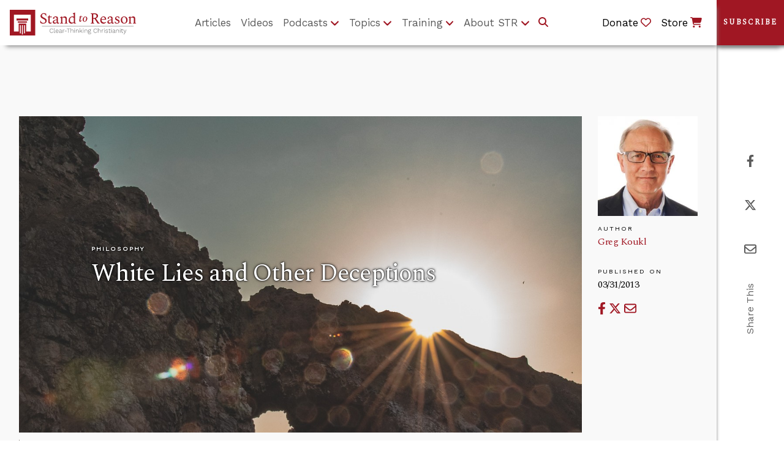

--- FILE ---
content_type: text/html;charset=UTF-8
request_url: https://www.str.org/w/white-lies-and-other-deceptions?p_l_back_url=%2Fna%3Fq%3Dlinks-mentioned-on-the-7-01-14-show%26category%3D87793%26category%3D35251%26category%3D87782%26category%3D35250%26category%3D35249%26delta%3D5%26start%3D330%26category%3D35252
body_size: 22745
content:
































	
		
			<!DOCTYPE html>




























































<html
	class="ltr"
	  dir="ltr"
	  lang="en-US">

<head>
	<title>White Lies and Other Deceptions</title>
	<!-- Ver. 20240403 -->

	<meta content="initial-scale=1.0, width=device-width" name="viewport" />

	<!-- Open Graph Content for article pages for Social Media -->

	<!-- Do not include og images if the layout page includes single-display-page e.g /article-single-display-page -->

	<!-- Current Layout URL: /article-single-display-page -->


	<link rel="alternate" type="application/rss+xml" title="Subscribe to STR Articles" href="https://www.str.org/article-feed/-/journal/rss/20123/264695" />

	<!-- Theme Color -->

	<meta name="theme-color" content="#A01723"><meta name="apple-mobile-web-app-status-bar-style" content="#A01723">

	<!-- Google fonts (don't seem to work with Theme Generator build system, so linking manually here) -->

	<link rel="stylesheet" href="https://fonts.googleapis.com/css?family=Spectral">
	<link rel="stylesheet" href="https://fonts.googleapis.com/css?family=Work+Sans">
































<meta content="text/html; charset=UTF-8" http-equiv="content-type" />









<meta content="I think lying is wrong. However, we have to be clear on what constitutes lying, that is, immoral deception." lang="en-US" name="description" /><meta content="article,philosophy" lang="en-US" name="keywords" />


<script type="importmap">{"imports":{"@clayui/breadcrumb":"/o/frontend-taglib-clay/__liferay__/exports/@clayui$breadcrumb.js","react-dom":"/o/frontend-js-react-web/__liferay__/exports/react-dom.js","@clayui/charts":"/o/frontend-taglib-clay/__liferay__/exports/@clayui$charts.js","@clayui/empty-state":"/o/frontend-taglib-clay/__liferay__/exports/@clayui$empty-state.js","@clayui/navigation-bar":"/o/frontend-taglib-clay/__liferay__/exports/@clayui$navigation-bar.js","react":"/o/frontend-js-react-web/__liferay__/exports/react.js","react-dom-16":"/o/frontend-js-react-web/__liferay__/exports/react-dom-16.js","@clayui/icon":"/o/frontend-taglib-clay/__liferay__/exports/@clayui$icon.js","@clayui/table":"/o/frontend-taglib-clay/__liferay__/exports/@clayui$table.js","@clayui/slider":"/o/frontend-taglib-clay/__liferay__/exports/@clayui$slider.js","@clayui/multi-select":"/o/frontend-taglib-clay/__liferay__/exports/@clayui$multi-select.js","@clayui/nav":"/o/frontend-taglib-clay/__liferay__/exports/@clayui$nav.js","@clayui/provider":"/o/frontend-taglib-clay/__liferay__/exports/@clayui$provider.js","@clayui/panel":"/o/frontend-taglib-clay/__liferay__/exports/@clayui$panel.js","@clayui/list":"/o/frontend-taglib-clay/__liferay__/exports/@clayui$list.js","@clayui/date-picker":"/o/frontend-taglib-clay/__liferay__/exports/@clayui$date-picker.js","@clayui/label":"/o/frontend-taglib-clay/__liferay__/exports/@clayui$label.js","@liferay/frontend-js-api/data-set":"/o/frontend-js-dependencies-web/__liferay__/exports/@liferay$js-api$data-set.js","@clayui/core":"/o/frontend-taglib-clay/__liferay__/exports/@clayui$core.js","@clayui/pagination-bar":"/o/frontend-taglib-clay/__liferay__/exports/@clayui$pagination-bar.js","@clayui/layout":"/o/frontend-taglib-clay/__liferay__/exports/@clayui$layout.js","@clayui/multi-step-nav":"/o/frontend-taglib-clay/__liferay__/exports/@clayui$multi-step-nav.js","@liferay/frontend-js-api":"/o/frontend-js-dependencies-web/__liferay__/exports/@liferay$js-api.js","@clayui/toolbar":"/o/frontend-taglib-clay/__liferay__/exports/@clayui$toolbar.js","@clayui/badge":"/o/frontend-taglib-clay/__liferay__/exports/@clayui$badge.js","react-dom-18":"/o/frontend-js-react-web/__liferay__/exports/react-dom-18.js","@clayui/link":"/o/frontend-taglib-clay/__liferay__/exports/@clayui$link.js","@clayui/card":"/o/frontend-taglib-clay/__liferay__/exports/@clayui$card.js","@clayui/tooltip":"/o/frontend-taglib-clay/__liferay__/exports/@clayui$tooltip.js","@clayui/button":"/o/frontend-taglib-clay/__liferay__/exports/@clayui$button.js","@clayui/tabs":"/o/frontend-taglib-clay/__liferay__/exports/@clayui$tabs.js","@clayui/sticker":"/o/frontend-taglib-clay/__liferay__/exports/@clayui$sticker.js","@clayui/form":"/o/frontend-taglib-clay/__liferay__/exports/@clayui$form.js","@clayui/popover":"/o/frontend-taglib-clay/__liferay__/exports/@clayui$popover.js","@clayui/shared":"/o/frontend-taglib-clay/__liferay__/exports/@clayui$shared.js","@clayui/localized-input":"/o/frontend-taglib-clay/__liferay__/exports/@clayui$localized-input.js","@clayui/modal":"/o/frontend-taglib-clay/__liferay__/exports/@clayui$modal.js","@clayui/color-picker":"/o/frontend-taglib-clay/__liferay__/exports/@clayui$color-picker.js","@clayui/pagination":"/o/frontend-taglib-clay/__liferay__/exports/@clayui$pagination.js","@clayui/autocomplete":"/o/frontend-taglib-clay/__liferay__/exports/@clayui$autocomplete.js","@clayui/management-toolbar":"/o/frontend-taglib-clay/__liferay__/exports/@clayui$management-toolbar.js","@clayui/time-picker":"/o/frontend-taglib-clay/__liferay__/exports/@clayui$time-picker.js","@clayui/upper-toolbar":"/o/frontend-taglib-clay/__liferay__/exports/@clayui$upper-toolbar.js","@clayui/loading-indicator":"/o/frontend-taglib-clay/__liferay__/exports/@clayui$loading-indicator.js","@clayui/drop-down":"/o/frontend-taglib-clay/__liferay__/exports/@clayui$drop-down.js","@clayui/data-provider":"/o/frontend-taglib-clay/__liferay__/exports/@clayui$data-provider.js","@liferay/language/":"/o/js/language/","@clayui/css":"/o/frontend-taglib-clay/__liferay__/exports/@clayui$css.js","@clayui/alert":"/o/frontend-taglib-clay/__liferay__/exports/@clayui$alert.js","@clayui/progress-bar":"/o/frontend-taglib-clay/__liferay__/exports/@clayui$progress-bar.js","react-16":"/o/frontend-js-react-web/__liferay__/exports/react-16.js","react-18":"/o/frontend-js-react-web/__liferay__/exports/react-18.js"},"scopes":{}}</script><script data-senna-track="temporary">var Liferay = window.Liferay || {};Liferay.Icons = Liferay.Icons || {};Liferay.Icons.controlPanelSpritemap = 'https://www.str.org/o/admin-theme/images/clay/icons.svg'; Liferay.Icons.spritemap = 'https://www.str.org/o/str-theme/images/clay/icons.svg';</script>
<script data-senna-track="permanent" type="text/javascript">window.Liferay = window.Liferay || {}; window.Liferay.CSP = {nonce: ''};</script>
<script data-senna-track="permanent" src="/combo?browserId=chrome&minifierType=js&languageId=en_US&t=1768959273935&/o/frontend-js-jquery-web/jquery/jquery.min.js&/o/frontend-js-jquery-web/jquery/init.js&/o/frontend-js-jquery-web/jquery/ajax.js&/o/frontend-js-jquery-web/jquery/bootstrap.bundle.min.js&/o/frontend-js-jquery-web/jquery/collapsible_search.js&/o/frontend-js-jquery-web/jquery/fm.js&/o/frontend-js-jquery-web/jquery/form.js&/o/frontend-js-jquery-web/jquery/popper.min.js&/o/frontend-js-jquery-web/jquery/side_navigation.js" type="text/javascript"></script>
<link data-senna-track="temporary" href="https://www.str.org/w/white-lies-and-other-deceptions" rel="canonical" />
<link data-senna-track="temporary" href="https://www.str.org/w/white-lies-and-other-deceptions" hreflang="en-US" rel="alternate" />
<link data-senna-track="temporary" href="https://www.str.org/w/white-lies-and-other-deceptions" hreflang="x-default" rel="alternate" />
<meta property="og:description" content="I think lying is wrong. However, we have to be clear on what constitutes lying, that is, immoral deception.">
<meta property="og:locale" content="en_US">
<meta property="og:locale:alternate" content="en_US">
<meta property="og:site_name" content="Stand to Reason">
<meta property="og:title" content="White Lies and Other Deceptions">
<meta property="og:type" content="website">
<meta property="og:url" content="https://www.str.org/w/white-lies-and-other-deceptions">
<meta property="og:image" content="https://www.str.org/documents/20123/273902/nature_beach_trees_ocean5.jpg/2ccdef1a-de17-3094-5881-7a1ad95aa684?version=1.0&amp;t=1617124030992&amp;download=true">

<meta property="og:image:secure_url" content="https://www.str.org/documents/20123/273902/nature_beach_trees_ocean5.jpg/2ccdef1a-de17-3094-5881-7a1ad95aa684?version=1.0&amp;t=1617124030992&amp;download=true">
<meta property="og:image:url" content="https://www.str.org/documents/20123/273902/nature_beach_trees_ocean5.jpg/2ccdef1a-de17-3094-5881-7a1ad95aa684?version=1.0&amp;t=1617124030992&amp;download=true">


<link href="https://www.str.org/o/str-theme/images/favicon.ico" rel="apple-touch-icon" />
<link href="https://www.str.org/o/str-theme/images/favicon.ico" rel="icon" />



<link class="lfr-css-file" data-senna-track="temporary" href="https://www.str.org/o/str-theme/css/clay.css?browserId=chrome&amp;themeId=strtheme_WAR_strtheme&amp;minifierType=css&amp;languageId=en_US&amp;t=1768959278000" id="liferayAUICSS" rel="stylesheet" type="text/css" />









	<link href="/combo?browserId=chrome&amp;minifierType=css&amp;themeId=strtheme_WAR_strtheme&amp;languageId=en_US&amp;com_liferay_portal_search_web_portlet_SearchPortlet:%2Fo%2Fportal-search-web%2Fcss%2Fmain.css&amp;com_liferay_product_navigation_product_menu_web_portlet_ProductMenuPortlet:%2Fo%2Fproduct-navigation-product-menu-web%2Fcss%2Fmain.css&amp;com_liferay_product_navigation_user_personal_bar_web_portlet_ProductNavigationUserPersonalBarPortlet:%2Fo%2Fproduct-navigation-user-personal-bar-web%2Fcss%2Fmain.css&amp;com_liferay_site_navigation_menu_web_portlet_SiteNavigationMenuPortlet:%2Fo%2Fsite-navigation-menu-web%2Fcss%2Fmain.css&amp;t=1768959278000" rel="stylesheet" type="text/css"
 data-senna-track="temporary" id="e3208ac" />








<script type="text/javascript" data-senna-track="temporary">
	// <![CDATA[
		var Liferay = Liferay || {};

		Liferay.Browser = {
			acceptsGzip: function () {
				return true;
			},

			

			getMajorVersion: function () {
				return 131.0;
			},

			getRevision: function () {
				return '537.36';
			},
			getVersion: function () {
				return '131.0';
			},

			

			isAir: function () {
				return false;
			},
			isChrome: function () {
				return true;
			},
			isEdge: function () {
				return false;
			},
			isFirefox: function () {
				return false;
			},
			isGecko: function () {
				return true;
			},
			isIe: function () {
				return false;
			},
			isIphone: function () {
				return false;
			},
			isLinux: function () {
				return false;
			},
			isMac: function () {
				return true;
			},
			isMobile: function () {
				return false;
			},
			isMozilla: function () {
				return false;
			},
			isOpera: function () {
				return false;
			},
			isRtf: function () {
				return true;
			},
			isSafari: function () {
				return true;
			},
			isSun: function () {
				return false;
			},
			isWebKit: function () {
				return true;
			},
			isWindows: function () {
				return false;
			}
		};

		Liferay.Data = Liferay.Data || {};

		Liferay.Data.ICONS_INLINE_SVG = true;

		Liferay.Data.NAV_SELECTOR = '#navigation';

		Liferay.Data.NAV_SELECTOR_MOBILE = '#navigationCollapse';

		Liferay.Data.isCustomizationView = function () {
			return false;
		};

		Liferay.Data.notices = [
			
		];

		(function () {
			var available = {};

			var direction = {};

			

				available['en_US'] = 'English\x20\x28United\x20States\x29';
				direction['en_US'] = 'ltr';

			

			let _cache = {};

			if (Liferay && Liferay.Language && Liferay.Language._cache) {
				_cache = Liferay.Language._cache;
			}

			Liferay.Language = {
				_cache,
				available,
				direction,
				get: function(key) {
					let value = Liferay.Language._cache[key];

					if (value === undefined) {
						value = key;
					}

					return value;
				}
			};
		})();

		var featureFlags = {"LPD-10964":false,"LPD-37927":false,"LPD-10889":false,"LPS-193884":false,"LPD-30371":false,"LPD-36719":true,"LPD-11131":true,"LPS-178642":false,"LPS-193005":false,"LPD-31789":false,"LPD-10562":false,"LPD-11212":false,"COMMERCE-8087":false,"LPD-39304":true,"LPD-13311":true,"LRAC-10757":false,"LPD-35941":false,"LPS-180090":false,"LPS-178052":false,"LPD-21414":false,"LPS-185892":false,"LPS-186620":false,"LPD-40533":true,"LPD-40534":true,"LPS-184404":false,"LPD-40530":true,"LPD-20640":false,"LPS-198183":false,"LPD-38869":false,"LPD-35678":false,"LPD-6378":false,"LPS-153714":false,"LPD-11848":false,"LPS-170670":false,"LPD-7822":false,"LPS-169981":false,"LPD-21926":false,"LPS-177027":false,"LPD-37531":false,"LPD-11003":false,"LPD-36446":false,"LPD-39437":false,"LPS-135430":false,"LPD-20556":true,"LPS-134060":false,"LPS-164563":false,"LPD-32050":false,"LPS-122920":false,"LPS-199086":false,"LPD-35128":false,"LPD-10588":false,"LPD-13778":true,"LPD-11313":false,"LPD-6368":false,"LPD-34594":false,"LPS-202104":false,"LPD-19955":false,"LPD-35443":false,"LPD-39967":false,"LPD-11235":false,"LPD-11232":false,"LPS-196935":true,"LPD-43542":false,"LPS-176691":false,"LPS-197909":false,"LPD-29516":false,"COMMERCE-8949":false,"LPD-11228":false,"LPS-153813":false,"LPD-17809":false,"COMMERCE-13024":false,"LPS-165482":false,"LPS-193551":false,"LPS-197477":false,"LPS-174816":false,"LPS-186360":false,"LPD-30204":false,"LPD-32867":false,"LPS-153332":false,"LPD-35013":true,"LPS-179669":false,"LPS-174417":false,"LPD-44091":true,"LPD-31212":false,"LPD-18221":false,"LPS-155284":false,"LRAC-15017":false,"LPD-19870":false,"LPS-200108":false,"LPD-20131":false,"LPS-159643":false,"LPS-129412":false,"LPS-169837":false,"LPD-20379":false};

		Liferay.FeatureFlags = Object.keys(featureFlags).reduce(
			(acc, key) => ({
				...acc, [key]: featureFlags[key] === 'true' || featureFlags[key] === true
			}), {}
		);

		Liferay.PortletKeys = {
			DOCUMENT_LIBRARY: 'com_liferay_document_library_web_portlet_DLPortlet',
			DYNAMIC_DATA_MAPPING: 'com_liferay_dynamic_data_mapping_web_portlet_DDMPortlet',
			ITEM_SELECTOR: 'com_liferay_item_selector_web_portlet_ItemSelectorPortlet'
		};

		Liferay.PropsValues = {
			JAVASCRIPT_SINGLE_PAGE_APPLICATION_TIMEOUT: 0,
			UPLOAD_SERVLET_REQUEST_IMPL_MAX_SIZE: 460800
		};

		Liferay.ThemeDisplay = {

			

			
				getLayoutId: function () {
					return '65';
				},

				

				getLayoutRelativeControlPanelURL: function () {
					return '/group/guest/~/control_panel/manage';
				},

				getLayoutRelativeURL: function () {
					return '/w/white-lies-and-other-deceptions';
				},
				getLayoutURL: function () {
					return '/w/white-lies-and-other-deceptions';
				},
				getParentLayoutId: function () {
					return '0';
				},
				isControlPanel: function () {
					return false;
				},
				isPrivateLayout: function () {
					return 'false';
				},
				isVirtualLayout: function () {
					return false;
				},
			

			getBCP47LanguageId: function () {
				return 'en-US';
			},
			getCanonicalURL: function () {

				

				return 'https\x3a\x2f\x2fwww\x2estr\x2eorg\x2fw\x2fwhite-lies-and-other-deceptions';
			},
			getCDNBaseURL: function () {
				return 'https://www.str.org';
			},
			getCDNDynamicResourcesHost: function () {
				return '';
			},
			getCDNHost: function () {
				return '';
			},
			getCompanyGroupId: function () {
				return '20127';
			},
			getCompanyId: function () {
				return '20101';
			},
			getDefaultLanguageId: function () {
				return 'en_US';
			},
			getDoAsUserIdEncoded: function () {
				return '';
			},
			getLanguageId: function () {
				return 'en_US';
			},
			getParentGroupId: function () {
				return '20123';
			},
			getPathContext: function () {
				return '';
			},
			getPathImage: function () {
				return '/image';
			},
			getPathJavaScript: function () {
				return '/o/frontend-js-web';
			},
			getPathMain: function () {
				return '/c';
			},
			getPathThemeImages: function () {
				return 'https://www.str.org/o/str-theme/images';
			},
			getPathThemeRoot: function () {
				return '/o/str-theme';
			},
			getPlid: function () {
				return '122';
			},
			getPortalURL: function () {
				return 'https://www.str.org';
			},
			getRealUserId: function () {
				return '20105';
			},
			getRemoteAddr: function () {
				return '18.222.144.63';
			},
			getRemoteHost: function () {
				return '18.222.144.63';
			},
			getScopeGroupId: function () {
				return '20123';
			},
			getScopeGroupIdOrLiveGroupId: function () {
				return '20123';
			},
			getSessionId: function () {
				return '';
			},
			getSiteAdminURL: function () {
				return 'https://www.str.org/group/guest/~/control_panel/manage?p_p_lifecycle=0&p_p_state=maximized&p_p_mode=view';
			},
			getSiteGroupId: function () {
				return '20123';
			},
			getTimeZone: function() {
				return 'UTC';
			},
			getURLControlPanel: function() {
				return '/group/control_panel?refererPlid=122';
			},
			getURLHome: function () {
				return 'https\x3a\x2f\x2fwww\x2estr\x2eorg\x2fweb\x2fguest';
			},
			getUserEmailAddress: function () {
				return '';
			},
			getUserId: function () {
				return '20105';
			},
			getUserName: function () {
				return '';
			},
			isAddSessionIdToURL: function () {
				return false;
			},
			isImpersonated: function () {
				return false;
			},
			isSignedIn: function () {
				return false;
			},

			isStagedPortlet: function () {
				
					
						return false;
					
				
			},

			isStateExclusive: function () {
				return false;
			},
			isStateMaximized: function () {
				return false;
			},
			isStatePopUp: function () {
				return false;
			}
		};

		var themeDisplay = Liferay.ThemeDisplay;

		Liferay.AUI = {

			

			getCombine: function () {
				return true;
			},
			getComboPath: function () {
				return '/combo/?browserId=chrome&minifierType=&languageId=en_US&t=1768959245546&';
			},
			getDateFormat: function () {
				return '%m/%d/%Y';
			},
			getEditorCKEditorPath: function () {
				return '/o/frontend-editor-ckeditor-web';
			},
			getFilter: function () {
				var filter = 'raw';

				
					
						filter = 'min';
					
					

				return filter;
			},
			getFilterConfig: function () {
				var instance = this;

				var filterConfig = null;

				if (!instance.getCombine()) {
					filterConfig = {
						replaceStr: '.js' + instance.getStaticResourceURLParams(),
						searchExp: '\\.js$'
					};
				}

				return filterConfig;
			},
			getJavaScriptRootPath: function () {
				return '/o/frontend-js-web';
			},
			getPortletRootPath: function () {
				return '/html/portlet';
			},
			getStaticResourceURLParams: function () {
				return '?browserId=chrome&minifierType=&languageId=en_US&t=1768959245546';
			}
		};

		Liferay.authToken = 'aKGtoztW';

		

		Liferay.currentURL = '\x2fw\x2fwhite-lies-and-other-deceptions\x3fp_l_back_url\x3d\x252Fna\x253Fq\x253Dlinks-mentioned-on-the-7-01-14-show\x2526category\x253D87793\x2526category\x253D35251\x2526category\x253D87782\x2526category\x253D35250\x2526category\x253D35249\x2526delta\x253D5\x2526start\x253D330\x2526category\x253D35252';
		Liferay.currentURLEncoded = '\x252Fw\x252Fwhite-lies-and-other-deceptions\x253Fp_l_back_url\x253D\x25252Fna\x25253Fq\x25253Dlinks-mentioned-on-the-7-01-14-show\x252526category\x25253D87793\x252526category\x25253D35251\x252526category\x25253D87782\x252526category\x25253D35250\x252526category\x25253D35249\x252526delta\x25253D5\x252526start\x25253D330\x252526category\x25253D35252';
	// ]]>
</script>

<script data-senna-track="temporary" type="text/javascript">window.__CONFIG__= {basePath: '',combine: true, defaultURLParams: null, explainResolutions: false, exposeGlobal: false, logLevel: 'warn', moduleType: 'module', namespace:'Liferay', nonce: '', reportMismatchedAnonymousModules: 'warn', resolvePath: '/o/js_resolve_modules', url: '/combo/?browserId=chrome&minifierType=js&languageId=en_US&t=1768959245546&', waitTimeout: 60000};</script><script data-senna-track="permanent" src="/o/frontend-js-loader-modules-extender/loader.js?&mac=9WaMmhziBCkScHZwrrVcOR7VZF4=&browserId=chrome&languageId=en_US&minifierType=js" type="text/javascript"></script><script data-senna-track="permanent" src="/combo?browserId=chrome&minifierType=js&languageId=en_US&t=1768959245546&/o/frontend-js-aui-web/aui/aui/aui-min.js&/o/frontend-js-aui-web/liferay/modules.js&/o/frontend-js-aui-web/liferay/aui_sandbox.js&/o/frontend-js-aui-web/aui/attribute-base/attribute-base-min.js&/o/frontend-js-aui-web/aui/attribute-complex/attribute-complex-min.js&/o/frontend-js-aui-web/aui/attribute-core/attribute-core-min.js&/o/frontend-js-aui-web/aui/attribute-observable/attribute-observable-min.js&/o/frontend-js-aui-web/aui/attribute-extras/attribute-extras-min.js&/o/frontend-js-aui-web/aui/event-custom-base/event-custom-base-min.js&/o/frontend-js-aui-web/aui/event-custom-complex/event-custom-complex-min.js&/o/frontend-js-aui-web/aui/oop/oop-min.js&/o/frontend-js-aui-web/aui/aui-base-lang/aui-base-lang-min.js&/o/frontend-js-aui-web/liferay/dependency.js&/o/frontend-js-aui-web/liferay/util.js&/o/frontend-js-web/liferay/dom_task_runner.js&/o/frontend-js-web/liferay/events.js&/o/frontend-js-web/liferay/lazy_load.js&/o/frontend-js-web/liferay/liferay.js&/o/frontend-js-web/liferay/global.bundle.js&/o/frontend-js-web/liferay/portlet.js&/o/frontend-js-web/liferay/workflow.js&/o/oauth2-provider-web/js/liferay.js" type="text/javascript"></script>
<script data-senna-track="temporary" type="text/javascript">window.Liferay = Liferay || {}; window.Liferay.OAuth2 = {getAuthorizeURL: function() {return 'https://www.str.org/o/oauth2/authorize';}, getBuiltInRedirectURL: function() {return 'https://www.str.org/o/oauth2/redirect';}, getIntrospectURL: function() { return 'https://www.str.org/o/oauth2/introspect';}, getTokenURL: function() {return 'https://www.str.org/o/oauth2/token';}, getUserAgentApplication: function(externalReferenceCode) {return Liferay.OAuth2._userAgentApplications[externalReferenceCode];}, _userAgentApplications: {}}</script><script data-senna-track="temporary" type="text/javascript">try {var MODULE_MAIN='dynamic-data-mapping-web@5.0.115/index';var MODULE_PATH='/o/dynamic-data-mapping-web';/**
 * SPDX-FileCopyrightText: (c) 2000 Liferay, Inc. https://liferay.com
 * SPDX-License-Identifier: LGPL-2.1-or-later OR LicenseRef-Liferay-DXP-EULA-2.0.0-2023-06
 */

(function () {
	const LiferayAUI = Liferay.AUI;

	AUI().applyConfig({
		groups: {
			ddm: {
				base: MODULE_PATH + '/js/legacy/',
				combine: Liferay.AUI.getCombine(),
				filter: LiferayAUI.getFilterConfig(),
				modules: {
					'liferay-ddm-form': {
						path: 'ddm_form.js',
						requires: [
							'aui-base',
							'aui-datatable',
							'aui-datatype',
							'aui-image-viewer',
							'aui-parse-content',
							'aui-set',
							'aui-sortable-list',
							'json',
							'liferay-form',
							'liferay-map-base',
							'liferay-translation-manager',
							'liferay-util-window',
						],
					},
					'liferay-portlet-dynamic-data-mapping': {
						condition: {
							trigger: 'liferay-document-library',
						},
						path: 'main.js',
						requires: [
							'arraysort',
							'aui-form-builder-deprecated',
							'aui-form-validator',
							'aui-map',
							'aui-text-unicode',
							'json',
							'liferay-menu',
							'liferay-translation-manager',
							'liferay-util-window',
							'text',
						],
					},
					'liferay-portlet-dynamic-data-mapping-custom-fields': {
						condition: {
							trigger: 'liferay-document-library',
						},
						path: 'custom_fields.js',
						requires: ['liferay-portlet-dynamic-data-mapping'],
					},
				},
				root: MODULE_PATH + '/js/legacy/',
			},
		},
	});
})();
} catch(error) {console.error(error);}try {var MODULE_MAIN='portal-search-web@6.0.148/index';var MODULE_PATH='/o/portal-search-web';/**
 * SPDX-FileCopyrightText: (c) 2000 Liferay, Inc. https://liferay.com
 * SPDX-License-Identifier: LGPL-2.1-or-later OR LicenseRef-Liferay-DXP-EULA-2.0.0-2023-06
 */

(function () {
	AUI().applyConfig({
		groups: {
			search: {
				base: MODULE_PATH + '/js/',
				combine: Liferay.AUI.getCombine(),
				filter: Liferay.AUI.getFilterConfig(),
				modules: {
					'liferay-search-custom-range-facet': {
						path: 'custom_range_facet.js',
						requires: ['aui-form-validator'],
					},
				},
				root: MODULE_PATH + '/js/',
			},
		},
	});
})();
} catch(error) {console.error(error);}try {var MODULE_MAIN='contacts-web@5.0.65/index';var MODULE_PATH='/o/contacts-web';/**
 * SPDX-FileCopyrightText: (c) 2000 Liferay, Inc. https://liferay.com
 * SPDX-License-Identifier: LGPL-2.1-or-later OR LicenseRef-Liferay-DXP-EULA-2.0.0-2023-06
 */

(function () {
	AUI().applyConfig({
		groups: {
			contactscenter: {
				base: MODULE_PATH + '/js/legacy/',
				combine: Liferay.AUI.getCombine(),
				filter: Liferay.AUI.getFilterConfig(),
				modules: {
					'liferay-contacts-center': {
						path: 'main.js',
						requires: [
							'aui-io-plugin-deprecated',
							'aui-toolbar',
							'autocomplete-base',
							'datasource-io',
							'json-parse',
							'liferay-portlet-base',
							'liferay-util-window',
						],
					},
				},
				root: MODULE_PATH + '/js/legacy/',
			},
		},
	});
})();
} catch(error) {console.error(error);}try {var MODULE_MAIN='frontend-editor-alloyeditor-web@5.0.56/index';var MODULE_PATH='/o/frontend-editor-alloyeditor-web';/**
 * SPDX-FileCopyrightText: (c) 2000 Liferay, Inc. https://liferay.com
 * SPDX-License-Identifier: LGPL-2.1-or-later OR LicenseRef-Liferay-DXP-EULA-2.0.0-2023-06
 */

(function () {
	AUI().applyConfig({
		groups: {
			alloyeditor: {
				base: MODULE_PATH + '/js/legacy/',
				combine: Liferay.AUI.getCombine(),
				filter: Liferay.AUI.getFilterConfig(),
				modules: {
					'liferay-alloy-editor': {
						path: 'alloyeditor.js',
						requires: [
							'aui-component',
							'liferay-portlet-base',
							'timers',
						],
					},
					'liferay-alloy-editor-source': {
						path: 'alloyeditor_source.js',
						requires: [
							'aui-debounce',
							'liferay-fullscreen-source-editor',
							'liferay-source-editor',
							'plugin',
						],
					},
				},
				root: MODULE_PATH + '/js/legacy/',
			},
		},
	});
})();
} catch(error) {console.error(error);}try {var MODULE_MAIN='calendar-web@5.0.105/index';var MODULE_PATH='/o/calendar-web';/**
 * SPDX-FileCopyrightText: (c) 2000 Liferay, Inc. https://liferay.com
 * SPDX-License-Identifier: LGPL-2.1-or-later OR LicenseRef-Liferay-DXP-EULA-2.0.0-2023-06
 */

(function () {
	AUI().applyConfig({
		groups: {
			calendar: {
				base: MODULE_PATH + '/js/legacy/',
				combine: Liferay.AUI.getCombine(),
				filter: Liferay.AUI.getFilterConfig(),
				modules: {
					'liferay-calendar-a11y': {
						path: 'calendar_a11y.js',
						requires: ['calendar'],
					},
					'liferay-calendar-container': {
						path: 'calendar_container.js',
						requires: [
							'aui-alert',
							'aui-base',
							'aui-component',
							'liferay-portlet-base',
						],
					},
					'liferay-calendar-date-picker-sanitizer': {
						path: 'date_picker_sanitizer.js',
						requires: ['aui-base'],
					},
					'liferay-calendar-interval-selector': {
						path: 'interval_selector.js',
						requires: ['aui-base', 'liferay-portlet-base'],
					},
					'liferay-calendar-interval-selector-scheduler-event-link': {
						path: 'interval_selector_scheduler_event_link.js',
						requires: ['aui-base', 'liferay-portlet-base'],
					},
					'liferay-calendar-list': {
						path: 'calendar_list.js',
						requires: [
							'aui-template-deprecated',
							'liferay-scheduler',
						],
					},
					'liferay-calendar-message-util': {
						path: 'message_util.js',
						requires: ['liferay-util-window'],
					},
					'liferay-calendar-recurrence-converter': {
						path: 'recurrence_converter.js',
						requires: [],
					},
					'liferay-calendar-recurrence-dialog': {
						path: 'recurrence.js',
						requires: [
							'aui-base',
							'liferay-calendar-recurrence-util',
						],
					},
					'liferay-calendar-recurrence-util': {
						path: 'recurrence_util.js',
						requires: ['aui-base', 'liferay-util-window'],
					},
					'liferay-calendar-reminders': {
						path: 'calendar_reminders.js',
						requires: ['aui-base'],
					},
					'liferay-calendar-remote-services': {
						path: 'remote_services.js',
						requires: [
							'aui-base',
							'aui-component',
							'liferay-calendar-util',
							'liferay-portlet-base',
						],
					},
					'liferay-calendar-session-listener': {
						path: 'session_listener.js',
						requires: ['aui-base', 'liferay-scheduler'],
					},
					'liferay-calendar-simple-color-picker': {
						path: 'simple_color_picker.js',
						requires: ['aui-base', 'aui-template-deprecated'],
					},
					'liferay-calendar-simple-menu': {
						path: 'simple_menu.js',
						requires: [
							'aui-base',
							'aui-template-deprecated',
							'event-outside',
							'event-touch',
							'widget-modality',
							'widget-position',
							'widget-position-align',
							'widget-position-constrain',
							'widget-stack',
							'widget-stdmod',
						],
					},
					'liferay-calendar-util': {
						path: 'calendar_util.js',
						requires: [
							'aui-datatype',
							'aui-io',
							'aui-scheduler',
							'aui-toolbar',
							'autocomplete',
							'autocomplete-highlighters',
						],
					},
					'liferay-scheduler': {
						path: 'scheduler.js',
						requires: [
							'async-queue',
							'aui-datatype',
							'aui-scheduler',
							'dd-plugin',
							'liferay-calendar-a11y',
							'liferay-calendar-message-util',
							'liferay-calendar-recurrence-converter',
							'liferay-calendar-recurrence-util',
							'liferay-calendar-util',
							'liferay-scheduler-event-recorder',
							'liferay-scheduler-models',
							'promise',
							'resize-plugin',
						],
					},
					'liferay-scheduler-event-recorder': {
						path: 'scheduler_event_recorder.js',
						requires: [
							'dd-plugin',
							'liferay-calendar-util',
							'resize-plugin',
						],
					},
					'liferay-scheduler-models': {
						path: 'scheduler_models.js',
						requires: [
							'aui-datatype',
							'dd-plugin',
							'liferay-calendar-util',
						],
					},
				},
				root: MODULE_PATH + '/js/legacy/',
			},
		},
	});
})();
} catch(error) {console.error(error);}try {var MODULE_MAIN='staging-processes-web@5.0.65/index';var MODULE_PATH='/o/staging-processes-web';/**
 * SPDX-FileCopyrightText: (c) 2000 Liferay, Inc. https://liferay.com
 * SPDX-License-Identifier: LGPL-2.1-or-later OR LicenseRef-Liferay-DXP-EULA-2.0.0-2023-06
 */

(function () {
	AUI().applyConfig({
		groups: {
			stagingprocessesweb: {
				base: MODULE_PATH + '/js/legacy/',
				combine: Liferay.AUI.getCombine(),
				filter: Liferay.AUI.getFilterConfig(),
				modules: {
					'liferay-staging-processes-export-import': {
						path: 'main.js',
						requires: [
							'aui-datatype',
							'aui-dialog-iframe-deprecated',
							'aui-modal',
							'aui-parse-content',
							'aui-toggler',
							'liferay-portlet-base',
							'liferay-util-window',
						],
					},
				},
				root: MODULE_PATH + '/js/legacy/',
			},
		},
	});
})();
} catch(error) {console.error(error);}try {var MODULE_MAIN='portal-workflow-kaleo-designer-web@5.0.146/index';var MODULE_PATH='/o/portal-workflow-kaleo-designer-web';/**
 * SPDX-FileCopyrightText: (c) 2000 Liferay, Inc. https://liferay.com
 * SPDX-License-Identifier: LGPL-2.1-or-later OR LicenseRef-Liferay-DXP-EULA-2.0.0-2023-06
 */

(function () {
	AUI().applyConfig({
		groups: {
			'kaleo-designer': {
				base: MODULE_PATH + '/designer/js/legacy/',
				combine: Liferay.AUI.getCombine(),
				filter: Liferay.AUI.getFilterConfig(),
				modules: {
					'liferay-kaleo-designer-autocomplete-util': {
						path: 'autocomplete_util.js',
						requires: ['autocomplete', 'autocomplete-highlighters'],
					},
					'liferay-kaleo-designer-definition-diagram-controller': {
						path: 'definition_diagram_controller.js',
						requires: [
							'liferay-kaleo-designer-field-normalizer',
							'liferay-kaleo-designer-utils',
						],
					},
					'liferay-kaleo-designer-dialogs': {
						path: 'dialogs.js',
						requires: ['liferay-util-window'],
					},
					'liferay-kaleo-designer-editors': {
						path: 'editors.js',
						requires: [
							'aui-ace-editor',
							'aui-ace-editor-mode-xml',
							'aui-base',
							'aui-datatype',
							'aui-node',
							'liferay-kaleo-designer-autocomplete-util',
							'liferay-kaleo-designer-utils',
						],
					},
					'liferay-kaleo-designer-field-normalizer': {
						path: 'field_normalizer.js',
						requires: ['liferay-kaleo-designer-remote-services'],
					},
					'liferay-kaleo-designer-nodes': {
						path: 'nodes.js',
						requires: [
							'aui-datatable',
							'aui-datatype',
							'aui-diagram-builder',
							'liferay-kaleo-designer-editors',
							'liferay-kaleo-designer-utils',
						],
					},
					'liferay-kaleo-designer-remote-services': {
						path: 'remote_services.js',
						requires: ['aui-io'],
					},
					'liferay-kaleo-designer-templates': {
						path: 'templates.js',
						requires: ['aui-tpl-snippets-deprecated'],
					},
					'liferay-kaleo-designer-utils': {
						path: 'utils.js',
						requires: [],
					},
					'liferay-kaleo-designer-xml-definition': {
						path: 'xml_definition.js',
						requires: [
							'aui-base',
							'aui-component',
							'dataschema-xml',
							'datatype-xml',
						],
					},
					'liferay-kaleo-designer-xml-definition-serializer': {
						path: 'xml_definition_serializer.js',
						requires: ['escape', 'liferay-kaleo-designer-xml-util'],
					},
					'liferay-kaleo-designer-xml-util': {
						path: 'xml_util.js',
						requires: ['aui-base'],
					},
					'liferay-portlet-kaleo-designer': {
						path: 'main.js',
						requires: [
							'aui-ace-editor',
							'aui-ace-editor-mode-xml',
							'aui-tpl-snippets-deprecated',
							'dataschema-xml',
							'datasource',
							'datatype-xml',
							'event-valuechange',
							'io-form',
							'liferay-kaleo-designer-autocomplete-util',
							'liferay-kaleo-designer-editors',
							'liferay-kaleo-designer-nodes',
							'liferay-kaleo-designer-remote-services',
							'liferay-kaleo-designer-utils',
							'liferay-kaleo-designer-xml-util',
							'liferay-util-window',
						],
					},
				},
				root: MODULE_PATH + '/designer/js/legacy/',
			},
		},
	});
})();
} catch(error) {console.error(error);}try {var MODULE_MAIN='@liferay/frontend-js-react-web@5.0.54/index';var MODULE_PATH='/o/frontend-js-react-web';/**
 * SPDX-FileCopyrightText: (c) 2000 Liferay, Inc. https://liferay.com
 * SPDX-License-Identifier: LGPL-2.1-or-later OR LicenseRef-Liferay-DXP-EULA-2.0.0-2023-06
 */

(function () {
	AUI().applyConfig({
		groups: {
			react: {

				// eslint-disable-next-line
				mainModule: MODULE_MAIN,
			},
		},
	});
})();
} catch(error) {console.error(error);}try {var MODULE_MAIN='@liferay/document-library-web@6.0.198/index';var MODULE_PATH='/o/document-library-web';/**
 * SPDX-FileCopyrightText: (c) 2000 Liferay, Inc. https://liferay.com
 * SPDX-License-Identifier: LGPL-2.1-or-later OR LicenseRef-Liferay-DXP-EULA-2.0.0-2023-06
 */

(function () {
	AUI().applyConfig({
		groups: {
			dl: {
				base: MODULE_PATH + '/js/legacy/',
				combine: Liferay.AUI.getCombine(),
				filter: Liferay.AUI.getFilterConfig(),
				modules: {
					'document-library-upload-component': {
						path: 'DocumentLibraryUpload.js',
						requires: [
							'aui-component',
							'aui-data-set-deprecated',
							'aui-overlay-manager-deprecated',
							'aui-overlay-mask-deprecated',
							'aui-parse-content',
							'aui-progressbar',
							'aui-template-deprecated',
							'liferay-search-container',
							'querystring-parse-simple',
							'uploader',
						],
					},
				},
				root: MODULE_PATH + '/js/legacy/',
			},
		},
	});
})();
} catch(error) {console.error(error);}try {var MODULE_MAIN='@liferay/frontend-js-state-web@1.0.30/index';var MODULE_PATH='/o/frontend-js-state-web';/**
 * SPDX-FileCopyrightText: (c) 2000 Liferay, Inc. https://liferay.com
 * SPDX-License-Identifier: LGPL-2.1-or-later OR LicenseRef-Liferay-DXP-EULA-2.0.0-2023-06
 */

(function () {
	AUI().applyConfig({
		groups: {
			state: {

				// eslint-disable-next-line
				mainModule: MODULE_MAIN,
			},
		},
	});
})();
} catch(error) {console.error(error);}try {var MODULE_MAIN='exportimport-web@5.0.100/index';var MODULE_PATH='/o/exportimport-web';/**
 * SPDX-FileCopyrightText: (c) 2000 Liferay, Inc. https://liferay.com
 * SPDX-License-Identifier: LGPL-2.1-or-later OR LicenseRef-Liferay-DXP-EULA-2.0.0-2023-06
 */

(function () {
	AUI().applyConfig({
		groups: {
			exportimportweb: {
				base: MODULE_PATH + '/js/legacy/',
				combine: Liferay.AUI.getCombine(),
				filter: Liferay.AUI.getFilterConfig(),
				modules: {
					'liferay-export-import-export-import': {
						path: 'main.js',
						requires: [
							'aui-datatype',
							'aui-dialog-iframe-deprecated',
							'aui-modal',
							'aui-parse-content',
							'aui-toggler',
							'liferay-portlet-base',
							'liferay-util-window',
						],
					},
				},
				root: MODULE_PATH + '/js/legacy/',
			},
		},
	});
})();
} catch(error) {console.error(error);}try {var MODULE_MAIN='frontend-js-components-web@2.0.80/index';var MODULE_PATH='/o/frontend-js-components-web';/**
 * SPDX-FileCopyrightText: (c) 2000 Liferay, Inc. https://liferay.com
 * SPDX-License-Identifier: LGPL-2.1-or-later OR LicenseRef-Liferay-DXP-EULA-2.0.0-2023-06
 */

(function () {
	AUI().applyConfig({
		groups: {
			components: {

				// eslint-disable-next-line
				mainModule: MODULE_MAIN,
			},
		},
	});
})();
} catch(error) {console.error(error);}</script>




<script type="text/javascript" data-senna-track="temporary">
	// <![CDATA[
		
			
				
		

		
	// ]]>
</script>





	
		

			

			
		
		



	
		

			

			
		
		



	
		

			

			
		
	












	



















<link class="lfr-css-file" data-senna-track="temporary" href="https://www.str.org/o/str-theme/css/main.css?browserId=chrome&amp;themeId=strtheme_WAR_strtheme&amp;minifierType=css&amp;languageId=en_US&amp;t=1768959278000" id="liferayThemeCSS" rel="stylesheet" type="text/css" />








	<style data-senna-track="senna" type="text/css">

		

			

		

			

				

					

#p_p_id_com_liferay_asset_publisher_web_portlet_RelatedAssetsPortlet_INSTANCE_mLxDNfZV0IrP_ .portlet-content {

}




				

			

		

			

		

			

		

			

		

			

		

			

		

			

		

			

		

			

		

			

		

			

		

	</style>


<style data-senna-track="temporary" type="text/css">
</style>
<script data-senna-track="permanent" src="https://www.str.org/combo?browserId=chrome&minifierType=js&languageId=en_US&t=1768959238632&/o/product-experience-manager-theme-contributor/js/JS.js&/o/product-experience-manager-theme-contributor/js/liferay-usage-events.js" type = "text/javascript"></script>
<link data-senna-track="permanent" href="/o/frontend-js-aui-web/alloy_ui.css?&mac=favIEq7hPo8AEd6k+N5OVADEEls=&browserId=chrome&languageId=en_US&minifierType=css&themeId=strtheme_WAR_strtheme" rel="stylesheet"></link>
<link data-senna-track="temporary" href="/o/layout-common-styles/main.css?plid=122&segmentsExperienceId=1067922&t=1763496908133" rel="stylesheet" type="text/css">





<script type="text/javascript">
Liferay.on(
	'ddmFieldBlur', function(event) {
		if (window.Analytics) {
			Analytics.send(
				'fieldBlurred',
				'Form',
				{
					fieldName: event.fieldName,
					focusDuration: event.focusDuration,
					formId: event.formId,
					formPageTitle: event.formPageTitle,
					page: event.page,
					title: event.title
				}
			);
		}
	}
);

Liferay.on(
	'ddmFieldFocus', function(event) {
		if (window.Analytics) {
			Analytics.send(
				'fieldFocused',
				'Form',
				{
					fieldName: event.fieldName,
					formId: event.formId,
					formPageTitle: event.formPageTitle,
					page: event.page,
					title:event.title
				}
			);
		}
	}
);

Liferay.on(
	'ddmFormPageShow', function(event) {
		if (window.Analytics) {
			Analytics.send(
				'pageViewed',
				'Form',
				{
					formId: event.formId,
					formPageTitle: event.formPageTitle,
					page: event.page,
					title: event.title
				}
			);
		}
	}
);

Liferay.on(
	'ddmFormSubmit', function(event) {
		if (window.Analytics) {
			Analytics.send(
				'formSubmitted',
				'Form',
				{
					formId: event.formId,
					title: event.title
				}
			);
		}
	}
);

Liferay.on(
	'ddmFormView', function(event) {
		if (window.Analytics) {
			Analytics.send(
				'formViewed',
				'Form',
				{
					formId: event.formId,
					title: event.title
				}
			);
		}
	}
);

</script><script>

</script>









<script type="text/javascript" data-senna-track="temporary">
	if (window.Analytics) {
		window._com_liferay_document_library_analytics_isViewFileEntry = false;
	}
</script>























	<script src="https://www.str.org/documents/20123/294185/str-fa-icons.js"></script>

	<!-- Global site tag (gtag.js) - Google Analytics 4 -->

	<script async src="https://www.googletagmanager.com/gtag/js?id=G-SZWC6VW6F3"></script>
	<script>
	  window.dataLayer = window.dataLayer || [];
	  function gtag(){dataLayer.push(arguments);}
	  gtag('js', new Date());
	  gtag('config', 'G-SZWC6VW6F3');
	</script>

	<!-- Facebook Pixel Code -->

	<script>
	!function(f,b,e,v,n,t,s)
	{if(f.fbq)return;n=f.fbq=function(){n.callMethod?
	n.callMethod.apply(n,arguments):n.queue.push(arguments)};
	if(!f._fbq)f._fbq=n;n.push=n;n.loaded=!0;n.version='2.0';
	n.queue=[];t=b.createElement(e);t.async=!0;
	t.src=v;s=b.getElementsByTagName(e)[0];
	s.parentNode.insertBefore(t,s)}(window, document,'script',
	'https://connect.facebook.net/en_US/fbevents.js');
	fbq('init', '1376421549649989');
	fbq('track', 'PageView');
	</script>

	<noscript>
	  <img height="1" width="1" style="display:none" src="https://www.facebook.com/tr?id=512015480030233&ev=PageView&noscript=1" />
	  <img height="1" width="1" style="display:none" src="https://www.facebook.com/tr?id=1376421549649989&ev=PageView&noscript=1" />
	</noscript>
	<!-- End Facebook Pixel Code -->

	<meta name="facebook-domain-verification" content="0bg01i4samaf34ejhoreeofom22o8z" />

	<!-- Twitter universal website tag code -->

	<script>
	  !function(e,t,n,s,u,a){e.twq||(s=e.twq=function(){s.exe?s.exe.apply(s,arguments):s.queue.push(arguments);
	  },s.version='1.1',s.queue=[],u=t.createElement(n),u.async=!0,u.src='//static.ads-twitter.com/uwt.js',
	  a=t.getElementsByTagName(n)[0],a.parentNode.insertBefore(u,a))}(window,document,'script');
	  // Twitter Pixel ID and Standard Event data below
	  twq('init','o7n7n');
	  twq('track','PageView');
	</script>
	<!-- End Twitter universal website tag code -->

</head>

<body class="chrome controls-visible  yui3-skin-sam guest-site signed-out public-page site">














































	<nav aria-label="Quick Links" class="bg-dark cadmin quick-access-nav text-center text-white" id="osvz_quickAccessNav">
		
			
				<a class="d-block p-2 sr-only sr-only-focusable text-reset" href="#main-content">
		Skip to Main Content
	</a>
			
			
	</nav>










































































<!-- Liferay User Personal Bar - Not used -->

<!--
<div class="navbar navbar-top navigation-bar-secondary" id="wrapper">
<div class="container user-personal-bar">






































































	

	<div class="portlet-boundary portlet-boundary_com_liferay_product_navigation_user_personal_bar_web_portlet_ProductNavigationUserPersonalBarPortlet_  portlet-static portlet-static-end portlet-decorate portlet-user-personal-bar " id="p_p_id_com_liferay_product_navigation_user_personal_bar_web_portlet_ProductNavigationUserPersonalBarPortlet_">
		<span id="p_com_liferay_product_navigation_user_personal_bar_web_portlet_ProductNavigationUserPersonalBarPortlet"></span>




	

	
		
			
















	
	
		<span class="sign-in text-default" role="presentation">
			<div><button class="btn btn-sm btn-unstyled sign-in text-default" type="button" ><span class="inline-item inline-item-before"><svg class="lexicon-icon lexicon-icon-user" role="presentation"><use xlink:href="https://www.str.org/o/str-theme/images/clay/icons.svg#user" /></svg></span>Sign In</button><div id="pwso"></div><script type="module">
import {Button as componentModule} from '/o/frontend-taglib-clay/__liferay__/index.js';
import {signInButtonPropsTransformer as propsTransformer} from '/o/product-navigation-user-personal-bar-web/__liferay__/index.js';
import {render} from '/o/portal-template-react-renderer-impl/__liferay__/index.js';
{
render(componentModule, propsTransformer({"small":true,"componentId":null,"icon":"user","hasBodyContent":false,"additionalProps":{"redirect":false,"signInURL":"https:\/\/www.str.org\/c\/portal\/login?p_l_id=122"},"label":"Sign In","type":"button","locale":{"unicodeLocaleKeys":[],"country":"US","ISO3Language":"eng","displayName":"English (United States)","displayVariant":"","language":"en","displayLanguage":"English","script":"","unicodeLocaleAttributes":[],"displayCountry":"United States","ISO3Country":"USA","variant":"","extensionKeys":[],"displayScript":""},"displayType":"unstyled","outline":false,"borderless":false,"cssClass":"sign-in text-default","portletId":"com_liferay_product_navigation_user_personal_bar_web_portlet_ProductNavigationUserPersonalBarPortlet","block":false,"monospaced":false,"id":null,"swapIconSide":false,"portletNamespace":"_com_liferay_product_navigation_user_personal_bar_web_portlet_ProductNavigationUserPersonalBarPortlet_"}), 'pwso');
}

</script></div>
		</span>
	

		
	







	</div>






</div>
</div>
-->

<div id="wrapper">
<div class="str-content" id="str-main-content">
	<header id="main-header">








































































	

	<div class="portlet-boundary portlet-boundary_com_liferay_site_navigation_menu_web_portlet_SiteNavigationMenuPortlet_  portlet-static portlet-static-end portlet-barebone portlet-navigation " id="p_p_id_com_liferay_site_navigation_menu_web_portlet_SiteNavigationMenuPortlet_INSTANCE_mainNavigation_">
		<span id="p_com_liferay_site_navigation_menu_web_portlet_SiteNavigationMenuPortlet_INSTANCE_mainNavigation"></span>




	

	
		
			


































	
		
<section class="portlet" id="portlet_com_liferay_site_navigation_menu_web_portlet_SiteNavigationMenuPortlet_INSTANCE_mainNavigation">


	<div class="portlet-content">



		
			<div class=" portlet-content-container">
				


	<div class="portlet-body">



	
		
			
				
					







































	

	








	

				

				
					
						


	

		




















	

		

		
			
				




<nav class="navbar navbar-expand-lg navbar-light">
  <a class="navbar-brand" href="https://www.str.org/home">
    <img class="d-block d-lg-none" id="str-logo-sm" src="https://www.str.org/o/str-theme/images/str-logo-regular-color-tagline.svg">
    <img class="d-none d-lg-block" id="str-logo-lg" src="https://www.str.org/o/str-theme/images/str-logo-regular-color-tagline.svg">
  </a>

  <button class="search-button d-lg-none ml-auto"
          id="search-button-sm"
          type="button"
          aria-label="Go to search box"><i class="fas fa-search" data-fa-transform="down-2" aria-hidden="true"></i></button>

  <button class="menu-toggle-sm d-lg-none"
          type="button"
          data-toggle="collapse"
          data-target="#navbar-supported-content"
          aria-controls="navbar-supported-content"
          aria-expanded="false"
          aria-label="Toggle navigation"><span class="navbar-toggler-icon"></span></button>




       
  <div class="collapse navbar-collapse" id="navbar-supported-content">
    <ul class="navbar-nav d-lg-flex align-items-lg-center mx-lg-auto">

      <li class="nav-item">
        <a class="nav-link " href="https://www.str.org/articles">Articles</a>
      </li>




      
      <li class="nav-item">
        <a class="nav-link " href="https://www.str.org/videos">Videos</a>
      </li>




      
      <li class="nav-item dropdown">
        <a class="nav-link dropdown-toggle"
           href="https://www.str.org"
           id="layout_334665"
           role="button"
           data-toggle="dropdown"
           aria-haspopup="true"
           aria-expanded="false">Podcasts<span class="icon ml-1"><i class="fas fa-angle-down" data-fa-transform="down-2"></i></span></a>
        <div class="dropdown-menu" aria-labeledby="layout_334665">
            <a class="dropdown-item" href="https://www.str.org/broadcast">Live Broadcast</a>
            <a class="dropdown-item" href="https://www.str.org/podcasts">All Podcasts</a>
            <a class="dropdown-item" href="https://www.str.org/weekly-audio">STR Weekly Podcast</a>
            <a class="dropdown-item" href="https://www.str.org/strask">#STRask</a>
            <a class="dropdown-item" href="https://www.str.org/thinking-out-loud">Thinking Out Loud - Alan Shlemon</a>
        </div>
      </li>




      
      <li class="nav-item dropdown">
        <a class="nav-link dropdown-toggle"
           href="https://www.str.org"
           id="layout_88365"
           role="button"
           data-toggle="dropdown"
           aria-haspopup="true"
           aria-expanded="false">Topics<span class="icon ml-1"><i class="fas fa-angle-down" data-fa-transform="down-2"></i></span></a>
        <div class="dropdown-menu" aria-labeledby="layout_88365">
            <a class="dropdown-item" href="https://www.str.org/history">History</a>
            <a class="dropdown-item" href="https://www.str.org/science">Science</a>
            <a class="dropdown-item" href="https://www.str.org/bioethics">Bioethics</a>
            <a class="dropdown-item" href="https://www.str.org/philosophy">Philosophy</a>
            <a class="dropdown-item" href="https://www.str.org/theology">Theology</a>
            <a class="dropdown-item" href="https://www.str.org/sexuality-and-gender">Sexuality and Gender</a>
            <a class="dropdown-item" href="https://www.str.org/tactics-and-tools">Tactics and Tools</a>
            <a class="dropdown-item" href="https://www.str.org/christian-living">Christian Living</a>
            <a class="dropdown-item" href="https://www.str.org/arts-and-culture">Arts and Culture</a>
            <a class="dropdown-item" href="https://www.str.org/other-worldviews">Other Worldviews</a>
            <a class="dropdown-item" href="https://www.str.org/announcements">Announcements</a>
            <a class="dropdown-item" href="https://www.str.org/all">All Subjects</a>
        </div>
      </li>




      
      <li class="nav-item dropdown">
        <a class="nav-link dropdown-toggle"
           href="https://www.str.org"
           id="layout_88366"
           role="button"
           data-toggle="dropdown"
           aria-haspopup="true"
           aria-expanded="false">Training<span class="icon ml-1"><i class="fas fa-angle-down" data-fa-transform="down-2"></i></span></a>
        <div class="dropdown-menu" aria-labeledby="layout_88366">
            <a class="dropdown-item" href="https://training.str.org/index">STR U</a>
            <a class="dropdown-item" href="http://www.realityapologetics.com/">Reality Apologetics Conference</a>
            <a class="dropdown-item" href="https://www.str.org/outposts">Outposts</a>
            <a class="dropdown-item" href="https://www.str.org/events">Events Calendar</a>
            <a class="dropdown-item" href="https://www.str.org/training">... And More</a>
                <div class='dropdown-header' style="border-top: lightgray 1px solid; color: gray"><small>Speakers</small></div>
            <a class="dropdown-item" href="https://www.str.org/greg-koukl">Greg Koukl</a>
            <a class="dropdown-item" href="https://www.str.org/alan-shlemon">Alan Shlemon</a>
            <a class="dropdown-item" href="https://www.str.org/tim-barnett">Tim Barnett</a>
            <a class="dropdown-item" href="https://www.str.org/jonathan-noyes">Jonathan Noyes</a>
            <a class="dropdown-item" href="https://www.str.org/megan-almon">Megan Almon</a>
            <a class="dropdown-item" href="https://www.str.org/tripp-almon">Tripp Almon</a>
        </div>
      </li>




      
      <li class="nav-item dropdown">
        <a class="nav-link dropdown-toggle"
           href="https://www.str.org"
           id="layout_212879"
           role="button"
           data-toggle="dropdown"
           aria-haspopup="true"
           aria-expanded="false">About STR<span class="icon ml-1"><i class="fas fa-angle-down" data-fa-transform="down-2"></i></span></a>
        <div class="dropdown-menu" aria-labeledby="layout_212879">
            <a class="dropdown-item" href="https://www.str.org/mission-and-values">Mission and Values</a>
            <a class="dropdown-item" href="https://www.str.org/statement-of-faith">Statement of Faith</a>
            <a class="dropdown-item" href="https://www.str.org/staff-and-board">Staff and Board</a>
            <a class="dropdown-item" href="https://www.str.org/ambassadors-creed">Ambassador&#39;s Creed</a>
            <a class="dropdown-item" href="https://www.str.org/stewardship">Stewardship</a>
            <a class="dropdown-item" href="https://www.str.org/donate/info">Giving Information</a>
        </div>
      </li>




      <li class="nav-item">
        <button class="search-button d-none d-lg-block"
                id="search-button-lg"
                type="button"
                aria-label="Go to search box">
          <i class="fas fa-search" aria-hidden="true"></i>
        </button>
      </li>
    </ul>



    <ul class="navbar-nav" id="header-nav-2">
      <li class="nav-item">
        <a class="nav-link " href="https://donate.str.org/donate/str"><span id=donate-txt>Donate</span><span class="icon ml-1"><i class="fa fa-heart"></i></span></a>

      </li>



      <li class="nav-item">
        <a class="nav-link " href="https://store.str.org"><span id=store-txt>Store</span><span class="icon ml-1"><i class="fa fa-shopping-cart"></i></span></a>
      </li>
    </ul>
  </div>
</nav>

			
			
		
	
	
	
	


	
	
					
				
			
		
	
	


	</div>

			</div>
		
	</div>
</section>
	

		
		







	</div>






	</header>

	<!-- Keep BG from showing under sticky Navbar -->

	<div style="height:4.7rem;background-color:white;position: fixed;top: 0px;width: 100%;z-index: -1;"></div>

	<main class="str-main">





























	

		


















	
	
	

		

		
			
		

		
			
			
			
				<div class="layout-content portlet-layout" id="main-content" role="main">
					





























	

	

	<div class="lfr-layout-structure-item-bde8995c-a827-59ec-7934-ffbd53a89512 lfr-layout-structure-item-container " style=""><div class="lfr-layout-structure-item-5c2cd3f2-f9f7-0c44-7aeb-ad960336d54d lfr-layout-structure-item-container  container-fluid container-fluid-max-xl" style=""><div class="lfr-layout-structure-item-d36016d4-e9de-efd7-eedd-b2eb8977a13d lfr-layout-structure-item-row " style=""><div class="row align-items-lg-start align-items-sm-start align-items-start align-items-md-start flex-lg-row flex-sm-row flex-row flex-md-row"><div class="col col-lg-12 col-sm-12 col-12 col-md-12"><div class="lfr-layout-structure-item-article-single-fragment lfr-layout-structure-item-138944a0-51cc-bc04-a01d-e2d8c2bf0f45 " style=""><div id="fragment-5bf5acb0-84de-8877-92a4-2effcc711e4f" > <!-- full page url, not encoded -->
<!-- page url without parameters -->
<!-- encoded url without parameters -->

<script>var pfHeaderImgUrl = '';var pfHeaderTagline = '';var pfdisableClickToDel = 0;var pfHideImages = 0;var pfImageDisplayStyle = 'right';var pfDisablePDF = 0;var pfDisableEmail = 0;var pfDisablePrint = 0;var pfCustomCSS = '';var pfBtVersion='2';(function(){var js,pf;pf=document.createElement('script');pf.type='text/javascript';pf.src='//cdn.printfriendly.com/printfriendly.js';document.getElementsByTagName('head')[0].appendChild(pf)})();</script>

<div class="article-single">
  <div class="row">
    <div class="col-12 col-lg-10">
      <!-- rich text tag, but mapped to output of entire template -->
      <div><header class="aspect-ratio aspect-ratio-16-to-9 aspect-ratio-bg-cover" style="background-image: url(/documents/20123/273902/nature_beach_trees_ocean5.jpg/2ccdef1a-de17-3094-5881-7a1ad95aa684?t=1617124030992)">
  <!-- image implemented as background -->
  
  <div class="aspect-ratio-item-left-middle w-100"> <!-- .aspect-ratio-item-left-middle probably abused here, but works for the layout -->
    <div class="row justify-content-center">
      <div class="col-12 col-lg-9">
        <span class="meta-label meta-topic">
            
            Philosophy
        </span>

        <h1>
          White Lies and Other Deceptions
        </h1>
      </div>
    </div>
  </div>
</header>
<!-- Small Img link to share on Facebook -->
<img src="/documents/20123/273902/nature_beach_trees_ocean5.jpg/2ccdef1a-de17-3094-5881-7a1ad95aa684?t=1617124030992" style="width:1px; height:1px; margin:0; padding:0"></div>
    </div>

    <div class="col-12 col-lg-2">
      <div class="meta-author">
        <div class="author-photo">
          <div>
            <!-- map to author photo -->
            <img class="img-fluid" src="/image/user_portrait?img_id=441870&amp;img_id_token=zFwRQibSCG1oHHw%2BryDM%2B8EfS3U%3D&amp;t=1768959364715" alt="Greg Koukl">
          </div>
        </div>

        <div class="meta-author-info">
          <div><span class="meta-label author-label">Author</span>
    <a class="author-name h6 str-red" href="/greg-koukl">Greg Koukl</a>





<span class="meta-label published-label">Published on</span>
<span class="published-date h6">03/31/2013</span>

<!-- page url without parameters -->
<!-- encoded url without parameters -->


<div class="w-100 mt-3 hidden-xs">
<!-- Share links -->
<a id="metabar-facebook-share" href="https://www.facebook.com/sharer.php?u=https%3A%2F%2Fwww.str.org%2Fw%2Fwhite-lies-and-other-deceptions" aria-label="Share this page on Facebook">
	<i class="fab fa-facebook-f fa-lg" aria-hidden="true"></i>
</a>
<a id="metabar-twitter-share" href="https://twitter.com/intent/tweet?url=https%3A%2F%2Fwww.str.org%2Fw%2Fwhite-lies-and-other-deceptions" aria-label="Share this page on Twitter">
	<i class="fab fa-x-twitter fa-lg" aria-hidden="true"></i>
</a>
<a id="metabar-email-share" href="mailto:?subject=White%20Lies%20and%20Other%20Deceptions&amp;body=https%3A%2F%2Fwww.str.org%2Fw%2Fwhite-lies-and-other-deceptions" aria-label="Email this page to a friend">
	<i class="far fa-envelope fa-lg" aria-hidden="true"></i>
</a>
</div></div>
        </div>
      </div>
    </div>

    <div class="col-12 col-lg-10 article-single-mobile-bg">
      <div class="article-container">
        <div class="row justify-content-center">
          <article class="col-12 col-lg-9">
            <div><p>I think lying is wrong. However, we have to be clear on what constitutes lying, that is, immoral deception.</p>

<p>It seems that not all deceptions are immoral. Did you ever make a fake while playing basketball? Isn’t such a feint a deception? It is, but I don’t think most people would consider it immoral, even though it was, in fact, deceptive.</p>

<p>There are other examples. We dress to flatter our figures instead of being entirely truthful about our physical shape. We wear hairpieces if our hair is thinner than we’d like to show. There are times we’re not forthcoming with all the truth. More could be said, but we withhold information.</p>

<p>So it seems reasonable to say there are “deceptions”&nbsp;we wouldn’t really consider immoral—faking in basketball, trying to dress in a flattering way, or not being forthcoming with all the information we might have.</p>

<p>Incidentally, I don’t think Jesus was always forthright. Take, for example, the woman at the well (John 4). Jesus had a goal He was not immediately forthright about. I don’t see this as manipulation, though, but as sensitivity to the moment. If Jesus wasn’t always entirely forthright in some cases, yet we know He never committed any sin, then that means it isn’t necessarily a sin if you’re not forthright about everything.</p>

<p>Take this example. You come into a store and want to get the best price for something you intend to buy. You’ve done some research, but you don’t let on up front. Instead, as a tactical move you play stupid. There is a kind of deception here, one could argue, but I think you’d be hard pressed to call it sinful. It seems we’re not obliged tell everything we know.</p>

<p>On the one hand, there are blatant deceptions that are clearly sinful. Then there also seems to be a category of deceptions that don’t rise to the category of sin. Then you have, in the middle, situations I would call moral dilemmas. These are more difficult judgment calls.</p>

<p>A moral dilemma is when you must choose one of two things, but either thing would be wrong to do when taking on its own. Do you endanger a human life, or do you tell a lie? If you choose to tell the truth, and may you do right by telling the truth, but it seems you do wrong by exposing a human being to serious harm. If you protect the human being by lying, well, you’ve saved a life, but told a lie. That is a moral or ethical dilemma.</p>

<p>There are a couple of different ways Christians have approached this historically. One is to claim there really is no such thing as an ethical dilemma. Some will say you should never lie, you should always tell the truth, and let God worry about the consequences.</p>

<p>What if you see a woman run into an alley to escape someone who’s trying to kill her, and they ask you, “Where is she?”&nbsp;What do you do? Do you send them on a wild goose chase to protect the woman’s life? Or do you lead them to their victim?</p>

<p>Some would say you are morally obliged to tell exactly where she’s hiding and let God take care of it. But that option can cut in both directions. Why not protect her by lying and let God take care of it by forgiving the lie? Which do you choose? This question is at the heart of all ethical dilemmas.</p>

<p>The Bible gives us some guidance on this. It teaches that not all sins are the same. Some are more egregious than others. This is very clear in the Scriptures. Jesus said to Pilate, “He who delivered Me up to you has the greater sin”&nbsp;(John 19:11). According to Jesus, some sins are greater than others.</p>

<p>Common sense alone tells us that stealing a pencil is not as serious a crime as taking someone’s life. Make no mistake, it’s still a sin, and even a small sin is enough to make us guilty before God. But all sin is not the same to God. He certainly does make distinctions. And because God makes distinctions, it’s possible for us to solve ethical dilemmas. When stuck between two options, we choose the greater good.</p>

<p>What about so-called “white lies.”&nbsp;Are they okay since they’re only small deceptions? My rule is this: I think people should tell the truth unless they have a more weighty moral reason not to be straightforward.</p>

<p>If my wife asked me if I thought she was overweight and she was, I wouldn’t say, “No, honey, you’re perfect.”&nbsp;First, she probably knows better. Second, I think she’d actually be looking for affirmation from me, not really an assessment of her weight. I’d tell her what I thought, but would be careful to do it in a way that protected her as an individual. I’d let her know that being overweight wouldn’t change my love for her.</p>

<p>Here is another example, a classic for single guys. A guy goes out on a date and doesn’t enjoy himself, so he wouldn’t be inclined to ask the young lady out again, though he suspects she enjoyed herself and would like to get together again. What does he say when he drops her off? He isn’t going to say, “I’m never going to call you again,”&nbsp;yet he doesn’t want to just walk away and say nothing. Because of the awkwardness he says, “I’ll call you,”&nbsp;but he doesn’t intend to and never does.</p>

<p>I think that’s wrong. There is no moral reason to lie to her. He’s just saving himself from a little awkwardness, but he’s telling an untruth.</p>

<p>I also think it’s wrong to tell children that Santa Claus is real. It accomplishes no superior moral purpose. It’s only deception. Children might eventually believe you’ve deceived them about God, too. They can’t see Santa and they can’t see God, either. There’s no good reason to create a problem by starting with a deception.</p>

<p>It takes some moral development to be able to solve ethical dilemmas. People who aren’t working at it will not be capable of making good ethical decisions because they are not alert to ethical distinctions.</p>

<p>J. P. Moreland once asked why he should trust the moral judgment of a professor, or Hollywood star, etc., if they have not given any effort to developing their moral sensibilities. You might ask the opinion of somebody like Mother Teresa who has given her life to doing good and developing virtuous behavior. Through practice, she has developed her sense of ethical judgment. But why go to anybody who hasn’t done anything to develop their ethical sensibilities and who basically is committed to ethical egoism? Why should we accept their instruction?</p>

<p>Why should we accept Hollywood’s ethical assessment on anything? Why should we care what a movie star thinks about homosexuality, or abortion, or any other ethical issue? I’m not trying to commit genetic fallacy here and say that movie stars know nothing. What I’m saying is that what we see in most of those people, once we’ve been exposed to their private lives, are people who are deeply consumed with self. Their lives are about themselves, not about living morally. Why should we care what their ethical assessment is on anything? They are not qualified.</p>

<p>We can only be adept at solving ethical problems if we give some effort to thinking about it and to living the ethical life.</p>

<p>I think lying is right sometimes. I think Rahab did right when she lied about the spies. I think the Hebrew midwives did right when they lied to Pharaoh to protect the lives of the Hebrew children.</p>

<p>I think trespassing is right sometimes. I think violence is right sometimes. I think there are many things that, in isolation, would be wrong, but when a higher moral good is served, they not only become not wrong, they become obligatory. That’s hard for some to accept.</p>

<p>Rahab was obliged to lie to protect the lives of those spies. Both James and the writer of Hebrews applaud her for her action. They didn’t say, “Shame, shame, but I guess you chose the lesser of two evils.”&nbsp;Instead, they acted like she chose the greater of two goods. She did what was right.</p>

<p>I think that’s the Biblical view. In Acts 4, the apostles were told to disobey the government and preach the gospel. Paul says that we are obliged to obey the government. Yet when the government tells us to disobey a higher command of God, then we are morally obliged to disobey the government. We have to choose the greater good, as the disciples did.</p></div>

            <br>
            <!-- Share links -->
            <a id="facebook-share" href="https://www.facebook.com/sharer.php?u=https%3A%2F%2Fwww.str.org%2Fw%2Fwhite-lies-and-other-deceptions" aria-label="Share this page on Facebook" title="Share on Facebook">
            	<i class="fab fa-facebook-f fa-lg" aria-hidden="true"></i>
            </a>
            <a id="twitter-share" href="https://twitter.com/intent/tweet?url=https%3A%2F%2Fwww.str.org%2Fw%2Fwhite-lies-and-other-deceptions" aria-label="Share this page on Twitter" title="Share on Twitter">
            	<i class="fab fa-x-twitter fa-lg" aria-hidden="true"></i>
            </a>
            <a id="email-share" href="mailto:?body=https%3A%2F%2Fwww.str.org%2Fw%2Fwhite-lies-and-other-deceptions" aria-label="Email this page to a friend" title="Email">
            	<i class="far fa-envelope fa-lg" aria-hidden="true"></i>
            </a>
            <a href="https://www.printfriendly.com" class="printfriendly" onclick="window.print();return false;" title="Printer Friendly and PDF"><i class="fa fa-print fa-lg" aria-hidden="true"></i>
            </a>
            
          </article>

        </div>
      </div>
    </div>

    <div></div>
  </div>
</div></div><style >.fragment_117837 {
}</style></div><div class="lfr-layout-structure-item-com-liferay-asset-publisher-web-portlet-relatedassetsportlet lfr-layout-structure-item-521201ed-309e-ee66-3f07-c922514a0198 " style=""><div id="fragment-2b10761a-e957-7d26-c1ff-6935447824bc" >





































































	

	<div class="portlet-boundary portlet-boundary_com_liferay_asset_publisher_web_portlet_RelatedAssetsPortlet_  portlet-static portlet-static-end portlet-decorate portlet-asset-publisher  portlet-barebone" id="p_p_id_com_liferay_asset_publisher_web_portlet_RelatedAssetsPortlet_INSTANCE_mLxDNfZV0IrP_">
		<span id="p_com_liferay_asset_publisher_web_portlet_RelatedAssetsPortlet_INSTANCE_mLxDNfZV0IrP"></span>




	

	
		
			


































	
		
<section class="portlet" id="portlet_com_liferay_asset_publisher_web_portlet_RelatedAssetsPortlet_INSTANCE_mLxDNfZV0IrP">

	<div class="portlet-content">


			<div class="autofit-float autofit-row portlet-header">

					<div class="autofit-col autofit-col-expand">
						<h2 class="portlet-title-text">Related Assets</h2>
					</div>

			</div>

		
			<div class=" portlet-content-container">
				


	<div class="portlet-body">



	
		
			
				
					







































	

	








	

				

				
					
						


	

		






































	
	
		





































	

<!-- constants/default values -->


<section id="related-items">
</section>

	








	
	
					
				
			
		
	
	


	</div>

			</div>
		
	</div>
</section>
	

		
		







	</div>






</div></div></div></div></div></div></div>




				</div>
			
		
	


<form action="#" aria-hidden="true" class="hide" id="hrefFm" method="post" name="hrefFm"><span></span><button hidden type="submit">Hidden</button></form>

	
	</main>

<section id="str-email-subscribe">
	<div class="container">
	  <div class="row align-items-center">
		<div id="subscribe-header" class="col-12 col-md-3">
		  <h3 class="mb-md-0">Subscribe</h3>
		</div>

		<div class="col-12 col-md-9 col-lg-8">
		  <!-- <form class="dark-form form-inline">
			<input id="subscribe-email-address" type="text" class="form-control col" placeholder="Enter your email address">
			<button id="subscribe-button" type="submit" class="btn form-control col-2">
			  <i class="fas fa-angle-right" data-fa-transform="grow-8" aria-hidden="true" title="Submit"></i>
			</button>
		  </form> -->

		  <form
			id="subForm"
			class="dark-form form-inline js-cm-form"
			action="https://www.createsend.com/t/subscribeerror?description="
			method="post"
			data-id="2BE4EF332AA2E32596E38B640E905619A6C2E98A073D65ED2A39D7D0C1969FE9006357149A53F0D7DAF49652EE553C7AB1BFC8C3183AF3A47B4EDCF7C837F53B">
			<input
			  id="fieldEmail"
			  name="cm-jtdtr-jtdtr"
			  type="email"
			  class="form-control col js-cm-email-input"
			  placeholder="Enter your email address"
			  aria-label="Enter your email address"
			  required />
			<input name="cm-ol-ukdydu" type="hidden" value="ukdydu"> <!-- Blog Highlights -->

			<input name="cm-ol-zjyhk" type="hidden" value="zjyhk"> <!-- Alan Newsletter -->

			<input name="cm-ol-sulyhu" type="hidden" value="sulyhu"> <!-- Jon Newsletter -->

			<input name="cm-ol-mtkjh" type="hidden" value="mtkjh"> <!-- Tactics -->

			<input name="cm-ol-mtkjd" type="hidden" value="mtkjd"> <!-- Ambassador Insights -->

			<button id="subscribe-button" class="btn form-control col-2 js-cm-submit-button" type="submit" aria-label="Subscribe">
			  <i
				class="fas fa-angle-right"
				data-fa-transform="grow-5"
				aria-hidden="true"
				title="Subscribe">
			  </i>
			</button>
		  </form>

		  <script type="text/javascript" src="https://js.createsend1.com/javascript/copypastesubscribeformlogic.js"></script>
		</div>

		<div class="col-12 col-md-9 col-lg-8 offset-md-3">
		  <span class="microcopy email-sub-note"><b>WANT TO BE A STRONGER AMBASSADOR FOR CHRIST?</b><br />
		  Let us equip you through our signature publications, videos, articles, and other mentoring tools. <b>Receive the full selection of resources when you share your email address above or</b> <a href="/subscribe">customize your selections here</a>.</span>
		</div>
	  </div>
	</div>
</section>

<footer id="str-footer">







































































	

	<div class="portlet-boundary portlet-boundary_com_liferay_site_navigation_menu_web_portlet_SiteNavigationMenuPortlet_  portlet-static portlet-static-end portlet-barebone portlet-navigation " id="p_p_id_com_liferay_site_navigation_menu_web_portlet_SiteNavigationMenuPortlet_INSTANCE_footerNavigation_">
		<span id="p_com_liferay_site_navigation_menu_web_portlet_SiteNavigationMenuPortlet_INSTANCE_footerNavigation"></span>




	

	
		
			


































	
		
<section class="portlet" id="portlet_com_liferay_site_navigation_menu_web_portlet_SiteNavigationMenuPortlet_INSTANCE_footerNavigation">


	<div class="portlet-content">



		
			<div class=" portlet-content-container">
				


	<div class="portlet-body">



	
		
			
				
					







































	

	








	

				

				
					
						


	

		




















	

		

		
			
				





      <div class="container" id="str-footer-nav">
        <div class="row">
          <div class="col-12 col-lg-4 mb-4 px-lg-4">
            <section id="str-donate">
              <div class="row">
                <div class="col-12">
                  <h3 class="h4 mb-4 mb-md-2 mb-lg-4 w-100 text-center">Support Us</h3>
                </div>
              </div>

              <div class="row align-items-center">
                <div class="col-12 col-md-6 col-lg-12">
                  <div class="microcopy">
                    Help us continue to equip Christians with knowledge, wisdom, and character.
                  </div>
                </div>

                <div class="col-12 col-md-6 col-lg-12">
                  <a id="donate-button"
                     class="btn btn-light w-100 my-2 my-md-0 my-lg-5 "
                     href="https://donate.str.org/donate/str">Donate</a>
                </div>
              </div>





















              <div class="row">
                <div class="col-12 col-md-6 offset-md-6 col-lg-12 offset-lg-0 mt-md-4 mt-lg-0">
                  <div class="microcopy donation-questions">
                    <a class="" href="https://www.str.org/donate/info"><span class="icon pr-2"><i class="fas fa-question-circle"></i></span>Donation Information</a>
                  </div>
                </div>
              </div>
            </section>
          </div>

























































































































          <nav id="app-links" class="col-12 col-md-6 col-lg-4 mb-4 px-lg-5">
            <h3 class="h4 mb-4 w-100 text-center">Mobile Apps</h3>
            <span class="microcopy">Explore our latest content and live stream the radio program with our mobile apps.  <u><a href="/apps">More Info</a></u></span>

            <ul id="app-stores-links" class="list-unstyled mt-3 mb-0">

              <li>
                <a href="https://itunes.apple.com/us/developer/stand-to-reason/id1378468151" target="_blank"><i class="pr-2 fab fa-apple fa-2x fa-fw" data-fa-transform="down-2"></i>App Store</a>
              </li>





















              <li>
                <a href="https://play.google.com/store/apps/details?id=com.subsplash.thechurchapp.standtoreason" target="_blank"><i class="pr-2 fab fa-google-play" style="font-size: 1.6em;width: 1.5em" data-fa-transform="down-3"></i>Google Play Store</a>
              </li>

            </ul>
          </nav>





















          <nav id="connect" class="col-12 col-md-6 col-lg-4 mb-4 px-lg-5">
            <h3 class="h4 mb-4 w-100 text-center">Get Connected</h3>

            <ul id="social-links" class="list-unstyled mb-0">

              <li>
                <a href="https://www.str.org/broadcast" target="_blank"><i class="pr-2 fas fa-broadcast-tower fa-lg fa-fw" data-fa-transform="up-2"></i>Live Broadcast</a>
              </li>





















              <li>
                <a href="https://www.youtube.com/user/STRvideos" target="_blank"><i class="pr-2 fab fa-youtube fa-lg fa-fw" data-fa-transform="up-.5"></i>YouTube</a>
              </li>





















              <li>
                <a href="https://www.facebook.com/standtoreason93" target="_blank"><i class="pr-2 fab fa-facebook-f fa-lg fa-fw" data-fa-transform="up-1"></i>Facebook</a>
              </li>





















              <li>
                <a href="https://www.instagram.com/standtoreason/" target="_blank"><i class="pr-2 fab fa-instagram fa-lg fa-fw" data-fa-transform="up-.5"></i>Instagram</a>
              </li>





















              <li>
                <a href="https://twitter.com/STRtweets" target="_blank"><i class="pr-2 fab fa-x-twitter fa-lg fa-fw" data-fa-transform="up-1"></i>Twitter</a>
              </li>





















              <li>
                <a href="https://www.linkedin.com/company/stand-to-reason/" target="_blank"><i class="pr-2 fab fa-linkedin fa-lg fa-fw" data-fa-transform="up-1"></i>LinkedIn</a>
              </li>

            </ul>
          </nav>





















          <nav class="col-12 col-md-10 mt-lg-4">
            <ul id="footer-legal" class="footer-links mb-0">
              <li id="copyright">
                &copy;2026 Stand to Reason
              </li>

              <li><a class="" href="https://www.str.org/privacy-policy">Privacy Policy</a>
              </li>





















              <li><a class="" href="https://www.str.org/careers">Careers</a>
              </li>





















              <li><a class="" href="https://www.str.org/contact-us">Contact Us</a>
              </li>
            </ul>
          </nav>
          <div class="col-12 col-md-2 mt-lg-4 text-md-right" style="line-height:2; font-family: Spectral,serif;"><img src='/documents/20123/294185/STR_logo_grey.svg' style='width:1.2em'> STR</div>
        </div>
      </div>



			
			
		
	
	
	
	


	
	
					
				
			
		
	
	


	</div>

			</div>
		
	</div>
</section>
	

		
		







	</div>






</footer>

<aside class="d-flex text-center justify-content-center align-items-center" id="footer-reveal">
	<span>Confidence for every Christian<br>Clear thinking for every challenge<br>Courage and grace for every encounter</span>
</aside>
</div>
</div>

<div class="str-content text-center" id="str-sidebar">







































































	

	<div class="portlet-boundary portlet-boundary_com_liferay_site_navigation_menu_web_portlet_SiteNavigationMenuPortlet_  portlet-static portlet-static-end portlet-barebone portlet-navigation " id="p_p_id_com_liferay_site_navigation_menu_web_portlet_SiteNavigationMenuPortlet_INSTANCE_sidebarNavigation_">
		<span id="p_com_liferay_site_navigation_menu_web_portlet_SiteNavigationMenuPortlet_INSTANCE_sidebarNavigation"></span>




	

	
		
			


































	
		
<section class="portlet" id="portlet_com_liferay_site_navigation_menu_web_portlet_SiteNavigationMenuPortlet_INSTANCE_sidebarNavigation">


	<div class="portlet-content">



		
			<div class=" portlet-content-container">
				


	<div class="portlet-body">



	
		
			
				
					







































	

	








	

				

				
					
						


	

		




















	

		

		
			
				<button class="w-100 btn-primary subscribe-jump-link"
        id="subscribe-jump-link-lg"
        onclick="javascript:location.href='/subscribe'"
        type="button">Subscribe</button>


<div class="d-flex flex-column justify-content-center sidebar-container">
  <nav>
    <ul class="list-unstyled mb-0">

    <!-- full page url, not encoded -->
    <!-- page url without parameters -->
    <!-- encoded url without parameters -->


        <li class="my-5">
          <a
            id="sidebar-facebook-share"
            href="https://www.facebook.com/sharer.php?u=https%3A%2F%2Fwww.str.org%2Fw%2Fwhite-lies-and-other-deceptions"
            aria-label="Share this page on Facebook">
            <i class="fab fa-facebook-f fa-lg" aria-hidden="true"></i>
          </a>
        </li>




        <li class="my-5">
          <a
            id="sidebar-twitter-share"
            href="https://twitter.com/intent/tweet?url=https%3A%2F%2Fwww.str.org%2Fw%2Fwhite-lies-and-other-deceptions"
            aria-label="Share this page on Twitter">
            <i class="fab fa-x-twitter fa-lg" aria-hidden="true"></i>
          </a>
        </li>




        <li class="my-5">
          <a
            id="sidebar-email-share"
            href="mailto:?body=https%3A%2F%2Fwww.str.org%2Fw%2Fwhite-lies-and-other-deceptions"
            aria-label="Email this page to a friend">
            <i class="far fa-envelope fa-lg" aria-hidden="true"></i>
          </a>
        </li>

        <li id="share-bar-label">
          Share&nbsp;This
        </li>

    </ul>
  </nav>
</div>


			
			
		
	
	
	
	


	
	
					
				
			
		
	
	


	</div>

			</div>
		
	</div>
</section>
	

		
		







	</div>






</div>

<div class="str-content light-form text-center" id="str-search-panel">






































































	

	<div class="portlet-boundary portlet-boundary_com_liferay_portal_search_web_search_bar_portlet_SearchBarPortlet_  portlet-static portlet-static-end portlet-barebone portlet-search-bar " id="p_p_id_com_liferay_portal_search_web_search_bar_portlet_SearchBarPortlet_INSTANCE_templateSearch_">
		<span id="p_com_liferay_portal_search_web_search_bar_portlet_SearchBarPortlet_INSTANCE_templateSearch"></span>




	

	
		
			


































	
		
<section class="portlet" id="portlet_com_liferay_portal_search_web_search_bar_portlet_SearchBarPortlet_INSTANCE_templateSearch">


	<div class="portlet-content">



		
			<div class=" portlet-content-container">
				


	<div class="portlet-body">



	
		
			
				
					







































	

	








	

				

				
					
						


	

		


















	
	
		<form action="https://www.str.org/search" id="dkrk___fm" method="get" name="dkrk___fm">
			

			

			





































				
					
						<div id="_com_liferay_portal_search_web_search_bar_portlet_SearchBarPortlet_INSTANCE_templateSearch_reactSearchBar">
							<div id="luli"></div><script type="module">
import {ReactSearchBar as componentModule} from '/o/portal-search-web/__liferay__/index.js';
import {render} from '/o/portal-template-react-renderer-impl/__liferay__/index.js';
{
render(componentModule, {"isSearchExperiencesSupported":true,"letUserChooseScope":false,"componentId":null,"selectedEverythingSearchScope":false,"retainFacetSelections":false,"scopeParameterStringEverything":"everything","locale":{"unicodeLocaleKeys":[],"country":"US","ISO3Language":"eng","displayName":"English (United States)","displayVariant":"","language":"en","displayLanguage":"English","script":"","unicodeLocaleAttributes":[],"displayCountry":"United States","ISO3Country":"USA","variant":"","extensionKeys":[],"displayScript":""},"suggestionsDisplayThreshold":2,"isDXP":true,"scopeParameterStringCurrentSite":"this-site","suggestionsContributorConfiguration":"[{\"contributorName\":\"basic\",\"displayGroupName\":\"suggestions\",\"size\":5}]","destinationFriendlyURL":"\/search","emptySearchEnabled":false,"scopeParameterName":"scope","keywordsParameterName":"q","portletId":"com_liferay_portal_search_web_search_bar_portlet_SearchBarPortlet_INSTANCE_templateSearch","paginationStartParameterName":"","searchURL":"https:\/\/www.str.org\/search","suggestionsURL":"\/o\/search\/v1.0\/suggestions","initialKeywords":"","portletNamespace":"_com_liferay_portal_search_web_search_bar_portlet_SearchBarPortlet_INSTANCE_templateSearch_"}, 'luli');
}

</script>
						</div>
					
					
				
			
		</form>

		<script type="module">
import {SearchBar as ComponentModule} from '/o/portal-search-web/__liferay__/index.js';
{
Liferay.component('__UNNAMED_COMPONENT__acb279ec-cb21-a19c-818f-6a2f2f7dadd1', new ComponentModule({"formId":"dkrk___fm","namespace":"_com_liferay_portal_search_web_search_bar_portlet_SearchBarPortlet_INSTANCE_templateSearch_","spritemap":"https:\/\/www.str.org\/o\/str-theme\/images\/clay\/icons.svg","initialKeywords":"","retainFacetSelections":false}), { destroyOnNavigate: true, portletId: 'com_liferay_portal_search_web_search_bar_portlet_SearchBarPortlet_INSTANCE_templateSearch'});
}

</script>
	


	
	
					
				
			
		
	
	


	</div>

			</div>
		
	</div>
</section>
	

		
		







	</div>






</div>








































































































	









	









<script type="text/javascript">

	
		

			

			
		
	


</script><script>

</script>















	

	

	
		
	


























	


	
		
	



























	
		
	







































	


<script type="text/javascript">
(function() {var $ = AUI.$;var _ = AUI._;
	var onVote = function (event) {
		if (window.Analytics) {
			let title = event.contentTitle;

			if (!title) {
				const dmNode = document.querySelector(
					'[data-analytics-file-entry-id="' + event.classPK + '"]'
				);

				if (dmNode) {
					title = dmNode.dataset.analyticsFileEntryTitle;
				}
			}

			Analytics.send('VOTE', 'Ratings', {
				className: event.className,
				classPK: event.classPK,
				ratingType: event.ratingType,
				score: event.score,
				title,
			});
		}
	};

	var onDestroyPortlet = function () {
		Liferay.detach('ratings:vote', onVote);
		Liferay.detach('destroyPortlet', onDestroyPortlet);
	};

	Liferay.on('ratings:vote', onVote);
	Liferay.on('destroyPortlet', onDestroyPortlet);
})();

	function getValueByAttribute(node, attr) {
		return (
			node.dataset[attr] ||
			(node.parentElement && node.parentElement.dataset[attr])
		);
	}

	function sendDocumentDownloadedAnalyticsEvent(anchor) {
		var fileEntryId = getValueByAttribute(
			anchor,
			'analyticsFileEntryId'
		);
		var title = getValueByAttribute(
			anchor,
			'analyticsFileEntryTitle'
		);
		var version = getValueByAttribute(
			anchor,
			'analyticsFileEntryVersion'
		);

		if (fileEntryId) {
			Analytics.send('documentDownloaded', 'Document', {
				groupId: themeDisplay.getScopeGroupId(),
				fileEntryId,
				preview:
					!!window._com_liferay_document_library_analytics_isViewFileEntry,
				title,
				version,
			});
		}
	}

	function handleDownloadClick(event) {
		if (window.Analytics) {
			if (event.target.nodeName.toLowerCase() === 'a') {
				sendDocumentDownloadedAnalyticsEvent(
					event.target
				);
			}
			else if (
				event.target.parentNode &&
				event.target.parentNode.nodeName.toLowerCase() === 'a'
			) {
				sendDocumentDownloadedAnalyticsEvent(
					event.target.parentNode
				);
			}
			else {
				var target = event.target;
				var matchTextContent =
					target.textContent &&
					target.textContent.toLowerCase() ===
						'download';
				var matchTitle =
					target.title && target.title.toLowerCase() === 'download';
				var matchAction = target.action === 'download';
				var matchLexiconIcon = !!target.querySelector(
					'.lexicon-icon-download'
				);
				var matchLexiconClassName = target.classList.contains(
					'lexicon-icon-download'
				);
				var matchParentTitle =
					target.parentNode &&
					target.parentNode.title &&
					target.parentNode.title.toLowerCase() === 'download';
				var matchParentLexiconClassName =
					target.parentNode &&
					target.parentNode.classList.contains('lexicon-icon-download');

				if (
					matchTextContent ||
					matchTitle ||
					matchParentTitle ||
					matchAction ||
					matchLexiconIcon ||
					matchLexiconClassName ||
					matchParentLexiconClassName
				) {
					var selectedFiles = document.querySelectorAll(
						'.form .custom-control-input:checked'
					);

					selectedFiles.forEach(({value}) => {
						var selectedFile = document.querySelector(
							'[data-analytics-file-entry-id="' + value + '"]'
						);

						sendDocumentDownloadedAnalyticsEvent(
							selectedFile
						);
					});
				}
			}
		}
	}

	Liferay.once('destroyPortlet', () => {
		document.body.removeEventListener(
			'click',
			handleDownloadClick
		);
	});

	Liferay.once('portletReady', () => {
		document.body.addEventListener(
			'click',
			handleDownloadClick
		);
	});

(function() {var $ = AUI.$;var _ = AUI._;
	var onDestroyPortlet = function () {
		Liferay.detach('messagePosted', onMessagePosted);
		Liferay.detach('destroyPortlet', onDestroyPortlet);
	};

	Liferay.on('destroyPortlet', onDestroyPortlet);

	var onMessagePosted = function (event) {
		if (window.Analytics) {
			const eventProperties = {
				className: event.className,
				classPK: event.classPK,
				commentId: event.commentId,
				text: event.text,
			};

			const blogNode = document.querySelector(
				'[data-analytics-asset-id="' + event.classPK + '"]'
			);

			const dmNode = document.querySelector(
				'[data-analytics-file-entry-id="' + event.classPK + '"]'
			);

			if (blogNode) {
				eventProperties.title = blogNode.dataset.analyticsAssetTitle;
			}
			else if (dmNode) {
				eventProperties.title = dmNode.dataset.analyticsFileEntryTitle;
			}

			Analytics.send('posted', 'Comment', eventProperties);
		}
	};

	Liferay.on('messagePosted', onMessagePosted);
})();
(function() {var $ = AUI.$;var _ = AUI._;
	var onShare = function (data) {
		if (window.Analytics) {
			Analytics.send('shared', 'SocialBookmarks', {
				className: data.className,
				classPK: data.classPK,
				type: data.type,
				url: data.url,
			});
		}
	};

	var onDestroyPortlet = function () {
		Liferay.detach('socialBookmarks:share', onShare);
		Liferay.detach('destroyPortlet', onDestroyPortlet);
	};

	Liferay.on('socialBookmarks:share', onShare);
	Liferay.on('destroyPortlet', onDestroyPortlet);
})();

	if (window.svg4everybody && Liferay.Data.ICONS_INLINE_SVG) {
		svg4everybody(
			{
				polyfill: true,
				validate: function (src, svg, use) {
					return !src || !src.startsWith('#');
				}
			}
		);
	}

(function() {var $ = AUI.$;var _ = AUI._;
	Liferay.Util.delegate(
		document,
		'focusin',
		'.portlet',
		function(event) {
			event.delegateTarget.closest('.portlet').classList.add('open');
		}
	);

	Liferay.Util.delegate(
		document,
		'focusout',
		'.portlet',
		function(event) {
			event.delegateTarget.closest('.portlet').classList.remove('open');
		}
	);
})();

	// <![CDATA[

		

		Liferay.currentURL = '\x2fw\x2fwhite-lies-and-other-deceptions\x3fp_l_back_url\x3d\x252Fna\x253Fq\x253Dlinks-mentioned-on-the-7-01-14-show\x2526category\x253D87793\x2526category\x253D35251\x2526category\x253D87782\x2526category\x253D35250\x2526category\x253D35249\x2526delta\x253D5\x2526start\x253D330\x2526category\x253D35252';
		Liferay.currentURLEncoded = '\x252Fw\x252Fwhite-lies-and-other-deceptions\x253Fp_l_back_url\x253D\x25252Fna\x25253Fq\x25253Dlinks-mentioned-on-the-7-01-14-show\x252526category\x25253D87793\x252526category\x25253D35251\x252526category\x25253D87782\x252526category\x25253D35250\x252526category\x25253D35249\x252526delta\x25253D5\x252526start\x25253D330\x252526category\x25253D35252';

	// ]]>


		// <![CDATA[
			(function() {
				gtag('config', 'AW-10850159647'); // Ad Words
gtag('event', 'conversion', {'send_to': 'AW-10850159647/xHM-CI7Pv_AYEJ-Y4bUo'});

// New Facebook
//  fbq('init', '1376421549649989');
//  fbq('track', 'PageView');
			})();
		// ]]>
	
(function() {var $ = AUI.$;var _ = AUI._;
		import(Liferay.ThemeDisplay.getPathContext() + '/o/frontend-js-web/__liferay__/index.js').then(
			({openToast}) => {
				AUI().use(
					'liferay-session',
					function () {
						Liferay.Session = new Liferay.SessionBase(
							{
								autoExtend: true,
								redirectOnExpire: false,
								redirectUrl: 'https\x3a\x2f\x2fwww\x2estr\x2eorg\x2fweb\x2fguest',
								sessionLength: 900,
								sessionTimeoutOffset: 70,
								warningLength: 60
							}
						);

						
					}
				);
			}
		)
	})();

	
		Liferay.Portlet.register('com_liferay_product_navigation_user_personal_bar_web_portlet_ProductNavigationUserPersonalBarPortlet');
	

	Liferay.Portlet.onLoad(
		{
			canEditTitle: false,
			columnPos: 0,
			isStatic: 'end',
			namespacedId: 'p_p_id_com_liferay_product_navigation_user_personal_bar_web_portlet_ProductNavigationUserPersonalBarPortlet_',
			portletId: 'com_liferay_product_navigation_user_personal_bar_web_portlet_ProductNavigationUserPersonalBarPortlet',
			refreshURL: '\x2fc\x2fportal\x2frender_portlet\x3fp_l_id\x3d122\x26p_p_id\x3dcom_liferay_product_navigation_user_personal_bar_web_portlet_ProductNavigationUserPersonalBarPortlet\x26p_p_lifecycle\x3d0\x26p_t_lifecycle\x3d0\x26p_p_state\x3dnormal\x26p_p_mode\x3dview\x26p_p_col_id\x3dnull\x26p_p_col_pos\x3dnull\x26p_p_col_count\x3dnull\x26p_p_static\x3d1\x26p_p_isolated\x3d1\x26currentURL\x3d\x252Fw\x252Fwhite-lies-and-other-deceptions\x253Fp_l_back_url\x253D\x25252Fna\x25253Fq\x25253Dlinks-mentioned-on-the-7-01-14-show\x252526category\x25253D87793\x252526category\x25253D35251\x252526category\x25253D87782\x252526category\x25253D35250\x252526category\x25253D35249\x252526delta\x25253D5\x252526start\x25253D330\x252526category\x25253D35252',
			refreshURLData: {}
		}
	);


	
		Liferay.Portlet.register('com_liferay_site_navigation_menu_web_portlet_SiteNavigationMenuPortlet_INSTANCE_mainNavigation');
	

	Liferay.Portlet.onLoad(
		{
			canEditTitle: false,
			columnPos: 0,
			isStatic: 'end',
			namespacedId: 'p_p_id_com_liferay_site_navigation_menu_web_portlet_SiteNavigationMenuPortlet_INSTANCE_mainNavigation_',
			portletId: 'com_liferay_site_navigation_menu_web_portlet_SiteNavigationMenuPortlet_INSTANCE_mainNavigation',
			refreshURL: '\x2fc\x2fportal\x2frender_portlet\x3fp_l_id\x3d122\x26p_p_id\x3dcom_liferay_site_navigation_menu_web_portlet_SiteNavigationMenuPortlet_INSTANCE_mainNavigation\x26p_p_lifecycle\x3d0\x26p_t_lifecycle\x3d0\x26p_p_state\x3dnormal\x26p_p_mode\x3dview\x26p_p_col_id\x3dnull\x26p_p_col_pos\x3dnull\x26p_p_col_count\x3dnull\x26p_p_static\x3d1\x26p_p_isolated\x3d1\x26currentURL\x3d\x252Fw\x252Fwhite-lies-and-other-deceptions\x253Fp_l_back_url\x253D\x25252Fna\x25253Fq\x25253Dlinks-mentioned-on-the-7-01-14-show\x252526category\x25253D87793\x252526category\x25253D35251\x252526category\x25253D87782\x252526category\x25253D35250\x252526category\x25253D35249\x252526delta\x25253D5\x252526start\x25253D330\x252526category\x25253D35252',
			refreshURLData: {}
		}
	);

(function() {var $ = AUI.$;var _ = AUI._;
	var assetEntryId =
		'';

	if (assetEntryId) {
		window.location.hash = assetEntryId;
	}
})();

	
		Liferay.Portlet.register('com_liferay_asset_publisher_web_portlet_RelatedAssetsPortlet_INSTANCE_mLxDNfZV0IrP');
	

	Liferay.Portlet.onLoad(
		{
			canEditTitle: false,
			columnPos: 0,
			isStatic: 'end',
			namespacedId: 'p_p_id_com_liferay_asset_publisher_web_portlet_RelatedAssetsPortlet_INSTANCE_mLxDNfZV0IrP_',
			portletId: 'com_liferay_asset_publisher_web_portlet_RelatedAssetsPortlet_INSTANCE_mLxDNfZV0IrP',
			refreshURL: '\x2fc\x2fportal\x2frender_portlet\x3fp_l_id\x3d122\x26p_p_id\x3dcom_liferay_asset_publisher_web_portlet_RelatedAssetsPortlet_INSTANCE_mLxDNfZV0IrP\x26p_p_lifecycle\x3d0\x26p_t_lifecycle\x3d0\x26p_p_state\x3dnormal\x26p_p_mode\x3dview\x26p_p_col_id\x3dnull\x26p_p_col_pos\x3dnull\x26p_p_col_count\x3dnull\x26p_p_static\x3d1\x26p_p_isolated\x3d1\x26currentURL\x3d\x252Fw\x252Fwhite-lies-and-other-deceptions\x253Fp_l_back_url\x253D\x25252Fna\x25253Fq\x25253Dlinks-mentioned-on-the-7-01-14-show\x252526category\x25253D87793\x252526category\x25253D35251\x252526category\x25253D87782\x252526category\x25253D35250\x252526category\x25253D35249\x252526delta\x25253D5\x252526start\x25253D330\x252526category\x25253D35252',
			refreshURLData: {}
		}
	);


	
		Liferay.Portlet.register('com_liferay_site_navigation_menu_web_portlet_SiteNavigationMenuPortlet_INSTANCE_sidebarNavigation');
	

	Liferay.Portlet.onLoad(
		{
			canEditTitle: false,
			columnPos: 0,
			isStatic: 'end',
			namespacedId: 'p_p_id_com_liferay_site_navigation_menu_web_portlet_SiteNavigationMenuPortlet_INSTANCE_sidebarNavigation_',
			portletId: 'com_liferay_site_navigation_menu_web_portlet_SiteNavigationMenuPortlet_INSTANCE_sidebarNavigation',
			refreshURL: '\x2fc\x2fportal\x2frender_portlet\x3fp_l_id\x3d122\x26p_p_id\x3dcom_liferay_site_navigation_menu_web_portlet_SiteNavigationMenuPortlet_INSTANCE_sidebarNavigation\x26p_p_lifecycle\x3d0\x26p_t_lifecycle\x3d0\x26p_p_state\x3dnormal\x26p_p_mode\x3dview\x26p_p_col_id\x3dnull\x26p_p_col_pos\x3dnull\x26p_p_col_count\x3dnull\x26p_p_static\x3d1\x26p_p_isolated\x3d1\x26currentURL\x3d\x252Fw\x252Fwhite-lies-and-other-deceptions\x253Fp_l_back_url\x253D\x25252Fna\x25253Fq\x25253Dlinks-mentioned-on-the-7-01-14-show\x252526category\x25253D87793\x252526category\x25253D35251\x252526category\x25253D87782\x252526category\x25253D35250\x252526category\x25253D35249\x252526delta\x25253D5\x252526start\x25253D330\x252526category\x25253D35252',
			refreshURLData: {}
		}
	);


	
		Liferay.Portlet.register('com_liferay_portal_search_web_search_bar_portlet_SearchBarPortlet_INSTANCE_templateSearch');
	

	Liferay.Portlet.onLoad(
		{
			canEditTitle: false,
			columnPos: 0,
			isStatic: 'end',
			namespacedId: 'p_p_id_com_liferay_portal_search_web_search_bar_portlet_SearchBarPortlet_INSTANCE_templateSearch_',
			portletId: 'com_liferay_portal_search_web_search_bar_portlet_SearchBarPortlet_INSTANCE_templateSearch',
			refreshURL: '\x2fc\x2fportal\x2frender_portlet\x3fp_l_id\x3d122\x26p_p_id\x3dcom_liferay_portal_search_web_search_bar_portlet_SearchBarPortlet_INSTANCE_templateSearch\x26p_p_lifecycle\x3d0\x26p_t_lifecycle\x3d0\x26p_p_state\x3dnormal\x26p_p_mode\x3dview\x26p_p_col_id\x3dnull\x26p_p_col_pos\x3dnull\x26p_p_col_count\x3dnull\x26p_p_static\x3d1\x26p_p_isolated\x3d1\x26currentURL\x3d\x252Fw\x252Fwhite-lies-and-other-deceptions\x253Fp_l_back_url\x253D\x25252Fna\x25253Fq\x25253Dlinks-mentioned-on-the-7-01-14-show\x252526category\x25253D87793\x252526category\x25253D35251\x252526category\x25253D87782\x252526category\x25253D35250\x252526category\x25253D35249\x252526delta\x25253D5\x252526start\x25253D330\x252526category\x25253D35252',
			refreshURLData: {}
		}
	);


	
		Liferay.Portlet.register('com_liferay_site_navigation_menu_web_portlet_SiteNavigationMenuPortlet_INSTANCE_footerNavigation');
	

	Liferay.Portlet.onLoad(
		{
			canEditTitle: false,
			columnPos: 0,
			isStatic: 'end',
			namespacedId: 'p_p_id_com_liferay_site_navigation_menu_web_portlet_SiteNavigationMenuPortlet_INSTANCE_footerNavigation_',
			portletId: 'com_liferay_site_navigation_menu_web_portlet_SiteNavigationMenuPortlet_INSTANCE_footerNavigation',
			refreshURL: '\x2fc\x2fportal\x2frender_portlet\x3fp_l_id\x3d122\x26p_p_id\x3dcom_liferay_site_navigation_menu_web_portlet_SiteNavigationMenuPortlet_INSTANCE_footerNavigation\x26p_p_lifecycle\x3d0\x26p_t_lifecycle\x3d0\x26p_p_state\x3dnormal\x26p_p_mode\x3dview\x26p_p_col_id\x3dnull\x26p_p_col_pos\x3dnull\x26p_p_col_count\x3dnull\x26p_p_static\x3d1\x26p_p_isolated\x3d1\x26currentURL\x3d\x252Fw\x252Fwhite-lies-and-other-deceptions\x253Fp_l_back_url\x253D\x25252Fna\x25253Fq\x25253Dlinks-mentioned-on-the-7-01-14-show\x252526category\x25253D87793\x252526category\x25253D35251\x252526category\x25253D87782\x252526category\x25253D35250\x252526category\x25253D35249\x252526delta\x25253D5\x252526start\x25253D330\x252526category\x25253D35252',
			refreshURLData: {}
		}
	);


</script><script type="module">
import {InfoItemActionHandler as ComponentModule} from '/o/layout-taglib/__liferay__/index.js';
AUI().use(
  'liferay-menu',
function(A) {
{
Liferay.component('infoItemActionComponent', new ComponentModule({"executeInfoItemActionURL":"https:\/\/www.str.org\/c\/portal\/execute_info_item_action?p_l_mode=view&plid=122","namespace":"","spritemap":"https:\/\/www.str.org\/o\/str-theme\/images\/clay\/icons.svg"}), { destroyOnNavigate: true, portletId: ''});
}
(function() {
var $ = AUI.$;var _ = AUI._;
	new Liferay.Menu();

	var liferayNotices = Liferay.Data.notices;

	for (var i = 0; i < liferayNotices.length; i++) {
		Liferay.Util.openToast(liferayNotices[i]);
	}

})();
});

</script>









<script src="https://www.str.org/o/str-theme/js/main.js?browserId=chrome&amp;minifierType=js&amp;languageId=en_US&amp;t=1768959278000" type="text/javascript"></script>




<script type="module">
import {main} from '/o/frontend-js-dropdown-support-web/__liferay__/index.js';
{
main();
}

</script><script type="module">
import {main} from '/o/frontend-js-collapse-support-web/__liferay__/index.js';
{
main();
}

</script><script type="module">
import {main} from '/o/frontend-js-tabs-support-web/__liferay__/index.js';
{
main();
}

</script><script type="module">
import {main} from '/o/frontend-js-alert-support-web/__liferay__/index.js';
{
main();
}

</script><script type="module">
import {main} from '/o/frontend-js-tooltip-support-web/__liferay__/index.js';
{
main();
}

</script><script type="text/javascript">
Liferay.CustomDialogs = {enabled: false};

</script><script>

</script><script type="module">
import {runThirdPartyCookiesInterval} from '/o/cookies-banner-web/__liferay__/index.js';
{
runThirdPartyCookiesInterval();
}

</script>
</body>

</html>
		
	



--- FILE ---
content_type: text/css;charset=UTF-8
request_url: https://www.str.org/o/layout-common-styles/main.css?plid=122&segmentsExperienceId=1067922&t=1763496908133
body_size: -76
content:
.lfr-layout-structure-item-container {padding: 0;} .lfr-layout-structure-item-row {overflow: hidden;} .portlet-borderless .portlet-content {padding: 0;}.lfr-layout-structure-item-bde8995c-a827-59ec-7934-ffbd53a89512 {
background-position: 50% 50%; background-repeat:no-repeat; background-size: cover; background-image: var(--lfr-background-image-bde8995c-a827-59ec-7934-ffbd53a89512) !important;
}
.lfr-layout-structure-item-5c2cd3f2-f9f7-0c44-7aeb-ad960336d54d {
padding-bottom: var(--spacer-3,1rem) !important;
padding-left: var(--spacer-3,1rem) !important;
padding-right: var(--spacer-3,1rem) !important;
padding-top: var(--spacer-3,1rem) !important;
}


--- FILE ---
content_type: text/javascript
request_url: https://www.str.org/o/str-theme/js/main.js?browserId=chrome&minifierType=js&languageId=en_US&t=1768959278000
body_size: 1664
content:
/*1768959278000*/
// show/hide search box (clear and reset if it is being hidden)
var searchButtonLg = $('#search-button-lg');
var searchButtonSm = $('#search-button-sm');
var searchPanel = $('#str-search-panel');
var searchBox = $('#str-search-panel .search-bar-keywords-input'); // need to sync with instance id
var subscribeJumpLinkLg = $('#subscribe-jump-link-lg');			
var emailSubscribeForm = $('#str-email-subscribe');
var subscribeEmailField = $('#fieldEmail'); // doesn't match naming convention (have to use Campaign Monitor id)

// utility functions
function closeSearchPanel() {
  searchPanel.slideUp(200, function() {
    resetSearchBox();
  });
}

function resetSearchBox() {
  searchBox.attr('placeholder', 'Search');
  searchBox.val('');
}

// respond to changed search box state
function searchBoxStateActions() {
  // centralized function for search box state
  if (searchPanel.is(':visible')) {
    searchBox.focus();
  } else if (searchPanel.not(':visible')) {
    resetSearchBox();
  }
}

if (searchPanel) {
  if (searchButtonLg) {
    searchButtonLg.click(function(e) {
      searchPanel.slideToggle(200, function() {
        searchBoxStateActions()
      });
    });
  }

  if (searchButtonSm) {
    searchButtonSm.click(function(e) {
      searchPanel.slideToggle(200, function() {
        searchBoxStateActions()
      });
    });
  }
}

// Clicking anywhere other than the search panel should hide it.
// We do not prevent the default action, if the user clicks on an interactive
// element (link etc.), that interaction will happen
$(document.body).click(function(e) {
  // search panel is toggled by buttons, so don't need to add contition for that
  if (searchPanel.is(':visible')
    && !$(e.target).closest('#str-search-panel').length
    && !$(e.target).closest('#search-button-lg').length
    && !$(e.target).closest('#search-button-sm').length) {
    closeSearchPanel();
  }
});

// hide search panel when scrolling past it
$(window).scroll(function() {
  // we don't debounce because visibility of search panel throttles enough
  if (searchPanel.is(':visible')) {
    var pos = $(window).scrollTop();
    var searchBottom = searchPanel.position().top + searchPanel.outerHeight(true);

    if (pos > searchBottom) {
      closeSearchPanel();
    }
  }
});

// scroll to subscribe box and focus when 'subscribe' button is clicked
// NOTE: Jump disabled as button now links to subscribe page
/*
if (subscribeJumpLinkLg) {
  subscribeJumpLinkLg.click(function() {
    // scroll position is somewhat arbitrary (-100 from top of form)
    $('html, body').animate({scrollTop: (emailSubscribeForm.offset().top - 100)}, 500);
    subscribeEmailField.focus();
  });
}
*/

// open social sharing links in a new (smaller) window
function socialWindow(url) {
  var left = (screen.width - 570) / 2;
  var top = (screen.height - 570) / 2;
  var params = 'menubar=no,toolbar=no,status=no,width=570,height=570,top=' + top + ',left=' + left;

  window.open(url, 'NewWindow', params);
}

// jQuery ready, do binding here
$(function() {
  $('#sidebar-facebook-share').click(function(e) {
    e.preventDefault();
    url = $(this).attr('href');
    socialWindow(url);
  });

  $('#sidebar-twitter-share').click(function(e) {
    e.preventDefault();
    url = $(this).attr('href');
    socialWindow(url);
  });
});

// prep Reftagger config (needs to be loaded after all portlet content is loaded)
var refTagger = {
  settings: {
    bibleVersion: "NASB",
    socialSharing: [],
    customStyle : {
      heading: {
        backgroundColor : "#A01723",
        color : "#ffffff",
        fontFamily : "'Work Sans', sans-serif",
        fontSize : "12px"
      },
      body   : {
        color : "#7E7E7E",
        fontFamily : "'Work Sans', sans-serif",
        fontSize : "14px"
      }
    }
  }
};

// Liferay function that executes when all portlets and content are ready
Liferay.on(
	'allPortletsReady',
	/* This function gets loaded when everything, including the portlets, is on
	 the page. */
	function() {
		(function(d, t) {
			var g = d.createElement(t), s = d.getElementsByTagName(t)[0];
			g.src = "//api.reftagger.com/v2/RefTagger.js";
			s.parentNode.insertBefore(g, s);
		}(document, "script"));
	}
);


// Gallery Scroller Functions for home page
if (document.querySelector('#articlesGallery')) initGalleryScroller( document.querySelector('#articlesGallery') );
if (document.querySelector('#podcastsGallery')) initGalleryScroller( document.querySelector('#podcastsGallery') );

function initGalleryScroller(galleryElmt) {
    let gallery_scroller = galleryElmt.querySelector('.gallery_scroller');
    let forwardBtn = galleryElmt.querySelector('.btn.next');
    let previousBtn = galleryElmt.querySelector('.btn.prev');
    
    gallery_scroller.addEventListener('scroll', function(){ updateContrls(gallery_scroller,previousBtn,forwardBtn);} );   
    forwardBtn.addEventListener('click', function(){ scrollToNextPage(gallery_scroller);} );   
    previousBtn.addEventListener('click', function(){ scrollToPrevPage(gallery_scroller);} );
}
function updateContrls(scrollingElmt,previousBtn,forwardBtn) {

  if (scrollingElmt.scrollLeft == 0) {
      previousBtn.style.backgroundColor = "#A0172340";
  } else {
      previousBtn.style.backgroundColor = "#A01723D0";
  }    
  if (scrollingElmt.scrollLeft + scrollingElmt.offsetWidth >= scrollingElmt.scrollWidth) {
      forwardBtn.style.backgroundColor = "#A0172340";
  } else {
      forwardBtn.style.backgroundColor = "#A01723D0";      
  }
}
function scrollToNextPage(scrollingElmt) {
  scrollingElmt.scrollBy(scrollingElmt.clientWidth, 0);
}
function scrollToPrevPage(scrollingElmt) {
  scrollingElmt.scrollBy(-scrollingElmt.clientWidth, 0);
}